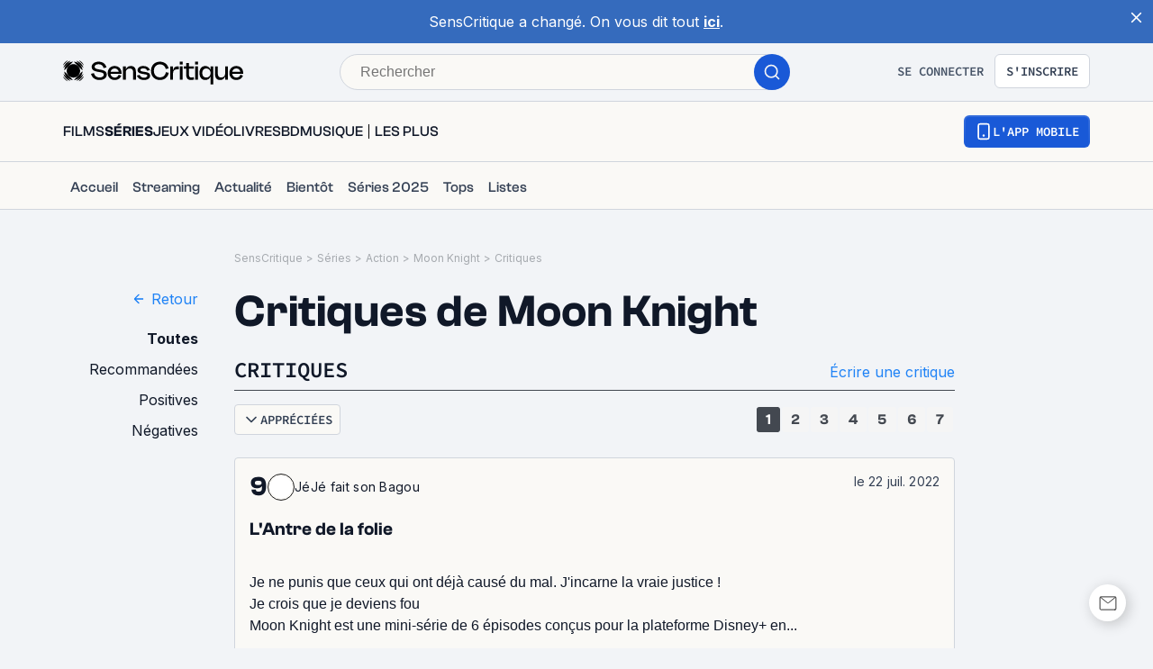

--- FILE ---
content_type: application/javascript; charset=UTF-8
request_url: https://www.senscritique.com/_next/static/chunks/231-45eda3a2ceb76116.js
body_size: 4206
content:
"use strict";(self.webpackChunk_N_E=self.webpackChunk_N_E||[]).push([[231],{26070:function(e,t,r){r.d(t,{M:function(){return S},Z:function(){return I}});var i=r(85893),n=r(67294),o=r(5152),l=r.n(o),s=r(89755),a=r.n(s),d=r(41664),c=r.n(d),u=r(45697),h=r.n(u),g=r(41686),p=r(39669),x=r(33255),f=r(11199),w=Object.freeze({about:"140px",cardSmall:"60px",cardMedium:"70px",cardLarge:"80px",profil:"150px",feed:"55px",profilDesktop:"170px",profilSettings:"128px",xs:"24px",s:"30px",m:"40px",ml:"44px",l:"48px",xl:"60px"}),b=r(58478);let m=l()(()=>r.e(2467).then(r.bind(r,32467)),{loadableGenerated:{webpack:()=>[32467]}}),v=l()(()=>r.e(4943).then(r.bind(r,64943)),{loadableGenerated:{webpack:()=>[64943]}}),C=l()(()=>r.e(5140).then(r.bind(r,75140)),{loadableGenerated:{webpack:()=>[75140]}}),j=l()(()=>r.e(1376).then(r.bind(r,11376)),{loadableGenerated:{webpack:()=>[11376]}}),y="https://media.senscritique.com/missing/3000/0x0/missing.png",k=g.ZP.div.withConfig({componentId:"sc-21f529bd-0"})(["border:",";"," border-radius:",";box-sizing:border-box;height:",";display:block;position:relative;padding:",";width:",";"],e=>{let{isProfile:t,hasBlackBorder:r,hasGreenBorder:i,theme:n}=e;return i?"1.2px solid ".concat(n.colors.greenSpring):r?"".concat(t?10:1,"px solid ").concat(t?n.colors.white:n.colors.greyCodRay):"none"},e=>{let{hasGreenBorder:t,hasBlackBorder:r,isProfile:i,theme:n}=e;return!t&&r&&i?"background-color: ".concat(n.colors.white,";"):""},e=>{let{theme:t}=e;return t.radius.round},e=>{let{size:t}=e;return t},e=>{let{hasBlackBorder:t,hasGreenBorder:r,isProfile:i,padding:n}=e;return(t||r)&&!i&&n?n:"none"},e=>{let{size:t}=e;return t}),z=g.ZP.div.withConfig({componentId:"sc-21f529bd-1"})(["background-color:",";border-radius:",";display:block;height:100%;max-height:100%;max-width:100%;object-fit:cover;opacity:",";position:relative;width:100%;& > span{max-height:100%;height:100% !important;}img{border-radius:",";}"],e=>{let{isProfile:t,theme:r}=e;return t?"transparent":r.colors.white},e=>{let{theme:t}=e;return t.radius.round},e=>{let{scoutCount:t}=e;return t?.2:1},e=>{let{theme:t}=e;return t.radius.round}),P=g.ZP.div.withConfig({componentId:"sc-21f529bd-2"})(["bottom:-",";left:-",";position:absolute;"],e=>{let{theme:t}=e;return t.gap.s},e=>{let{theme:t}=e;return t.gap.s}),S=(0,g.ZP)(p.Bj).withConfig({componentId:"sc-21f529bd-3"})(["align-items:center;color:",";display:flex;height:100%;justify-content:center;position:absolute;top:0;width:100%;font-family:",";"],e=>{let{theme:t}=e;return t.colors.white},e=>{let{theme:t}=e;return t.font.inter}),B=g.ZP.span.withConfig({componentId:"sc-21f529bd-4"})(["display:flex;height:100%;position:relative;"]),R=g.ZP.span.withConfig({componentId:"sc-21f529bd-5"})(["background:",";border-radius:",";height:100%;justify-content:center;"],e=>{let{scoutCount:t}=e;return t?"rgba(0, 0, 0, 0.8)":"none"},e=>{let{theme:t}=e;return t.radius.round}),Z=e=>{let{alt:t,hasBorder:r,href:o,isCurrent:l,isMe:s,isProfile:d,isRecommended:u,isScout:h,isVisible:g,isWished:p,padding:Z,rating:I,scoutCount:W,scoutMaxCustom:L,size:M,src:A}=e,_=parseInt(w[M].match(/(\d+)/)[0],10),[G,H]=(0,n.useState)(A||y),E=L||4;(0,n.useEffect)(()=>{H(A||y)},[A]);let O={alt:t,objectFit:"cover",priority:g,src:_>60&&G&&G.includes("http")?(0,f.B)(G,"170x170"):G,onLoadingComplete:e=>{e.naturalWidth||H(y)},onError:()=>{H(y)}},D=d?_-20:_,V=W&&W>E?(0,i.jsxs)(B,{children:[(0,i.jsx)(R,{height:Math.ceil(_/1.18),scoutCount:W,children:(0,i.jsx)(z,{"data-srcname":O.src,"data-testid":"avatar-img-wrapper",isProfile:d,scoutCount:W,children:(0,i.jsx)(a(),{...O,height:D,width:D,"data-cfstyle":"22222"})})}),(0,i.jsx)(S,{as:"span","data-testid":"scout-count",weight:"bold",children:"+".concat(W-E)})]}):(0,i.jsx)(z,{as:o?"a":"div","data-srcname":G,"data-testid":"avatar-img-wrapper",href:o,isProfile:d,scoutCount:W,children:(0,i.jsx)(a(),{...O,height:D,width:D,"data-cfstyle":"22222"})});return o&&(V=(0,i.jsx)(c(),{href:o,passHref:!0,prefetch:!1,legacyBehavior:!0,children:V})),(0,i.jsxs)(k,{"data-testid":"avatar",hasBlackBorder:r,hasGreenBorder:s||h,padding:b.ZP.gap[Z],isProfile:d,size:w[M],children:[V,l||u||I||p?(0,i.jsxs)(P,{children:[I&&(0,i.jsx)(x.default,{rating:I,size:"xs"}),u&&!I&&!p&&(0,i.jsx)(m,{active:!0,icon:(0,i.jsx)(C,{color:b.ZP.colors.greenSpring,filled:!0,height:12,width:12}),size:"s"}),p&&!I&&!u&&(0,i.jsx)(m,{active:!0,withoutHover:!0,icon:(0,i.jsx)(v,{color:b.ZP.colors.greenSpring,filled:!0,height:10,width:13}),size:"s"}),l&&!I&&!u&&!p&&(0,i.jsx)(m,{active:!0,icon:(0,i.jsx)(j,{color:b.ZP.colors.greenSpring,filled:!0,height:10,width:13}),size:"s"})]}):null]})};Z.propTypes={alt:h().string.isRequired,hasBorder:h().bool,href:h().string,isCurrent:h().bool,isMe:h().bool,isProfile:h().bool,isRecommended:h().bool,isScout:h().bool,isVisible:h().bool,isWished:h().bool,padding:h().oneOf(Object.keys(b.ZP.gap)),rating:h().number,scoutCount:h().number,scoutMaxCustom:h().number,size:h().oneOf(["cardSmall","cardMedium","cardLarge","profilDesktop","profil","about","feed","profilSettings","xl","l","ml","m","s","xs"]),src:h().string},Z.defaultProps={hasBorder:!0,href:null,isCurrent:!1,isMe:!1,isProfile:!1,isRecommended:!1,isScout:!1,isVisible:!1,isWished:!1,padding:"xxs",rating:null,scoutCount:null,scoutMaxCustom:null,size:"xl",src:y};var I=Z},33255:function(e,t,r){r.r(t),r.d(t,{default:function(){return y}});var i=r(85893),n=r(67294),o=r(41686),l=Object.freeze({global:"global",myRating:"myRating",myRatingWithAvatar:"myRatingWithAvatar",scouts:"scouts",userRating:"userRating",reviewRating:"reviewRating",activity:"activity"}),s=r(62935),a=r(39669);let d=(0,n.memo)(e=>{let{color:t="white",width:r=18,height:n=18}=e;return(0,i.jsxs)("svg",{width:r,height:n,viewBox:"0 0 18 18",fill:"none",xmlns:"http://www.w3.org/2000/svg",children:[(0,i.jsx)("g",{clipPath:"url(#clip0_372_14436)",children:(0,i.jsx)("path",{d:"M6.21033 0.403875C6.24461 0.287245 6.31575 0.184859 6.4131 0.11205C6.51045 0.0392414 6.62876 -7.10847e-05 6.75033 9.64931e-08H11.2503C11.3394 6.77179e-05 11.4272 0.0212917 11.5065 0.0619249C11.5858 0.102558 11.6542 0.161439 11.7063 0.233719C11.7584 0.305999 11.7925 0.389613 11.806 0.477676C11.8194 0.565739 11.8117 0.655733 11.7836 0.74025L9.78108 6.75H14.0628C14.1682 6.74993 14.2714 6.77943 14.3608 6.83516C14.4502 6.89089 14.5221 6.9706 14.5684 7.06521C14.6148 7.15982 14.6336 7.26554 14.6227 7.37032C14.6119 7.4751 14.5719 7.57473 14.5072 7.65788L6.6322 17.7829C6.55153 17.8871 6.43682 17.9597 6.30809 17.988C6.17936 18.0162 6.04479 17.9984 5.92786 17.9376C5.81093 17.8768 5.71906 17.7769 5.66829 17.6552C5.61753 17.5336 5.61108 17.398 5.65008 17.2721L7.6762 10.6875H3.93783C3.85038 10.6876 3.76412 10.6672 3.6859 10.6281C3.60768 10.589 3.53967 10.5322 3.48725 10.4622C3.43483 10.3922 3.39945 10.3109 3.38393 10.2248C3.36841 10.1388 3.37317 10.0503 3.39783 9.96638L6.21033 0.403875Z",fill:t})}),(0,i.jsx)("defs",{children:(0,i.jsx)("clipPath",{id:"clip0_372_14436",children:(0,i.jsx)("rect",{width:r,height:n,fill:t})})})]})});var c=r(26070),u=r(68464),h=r(39919);let g=(0,o.iv)(["align-items:center;background:",";border-radius:",";color:",";display:flex;flex-direction:row;font-family:",";font-size:",";font-weight:",";height:",";justify-content:center;line-height:",";width:",";"],e=>{let{theme:t}=e;return t.colors.white},e=>{let{theme:t}=e;return t.radius.round},e=>{let{theme:t}=e;return t.colors.greenSpring},e=>{let{theme:t}=e;return t.font.sora},e=>{var t;let{size:r,theme:i}=e;return null===(t=i.ratingSize[r])||void 0===t?void 0:t.fontSize},e=>{let{theme:t}=e;return t.fontWeight.semiBold},e=>{var t;let{size:r,theme:i}=e;return null===(t=i.ratingSize[r])||void 0===t?void 0:t.height},e=>{let{theme:t}=e;return t.lineHeight.m},e=>{var t;let{size:r,theme:i}=e;return null===(t=i.ratingSize[r])||void 0===t?void 0:t.width}),p=o.ZP.div.withConfig({componentId:"sc-1e26025a-0"})(["",""],g),x=o.ZP.div.withConfig({componentId:"sc-1e26025a-1"})([""," background:",";"],g,e=>{let{theme:t}=e;return t.colors.greyCodRay}),f=o.ZP.div.withConfig({componentId:"sc-1e26025a-2"})([""," background:",";color:",";"],g,e=>{let{theme:t}=e;return t.colors.greyCodRay},e=>{let{theme:t}=e;return t.colors.white}),w=o.ZP.div.withConfig({componentId:"sc-1e26025a-3"})([""," background:",";color:",";width:40px;height:40px;font-size:20px;font-weight:",";font-family:",";"],g,e=>{let{theme:t}=e;return t.new.colors.background.secondary},e=>{let{theme:t}=e;return t.new.colors.text.textPrimary},e=>{let{theme:t}=e;return t.fontWeight.semiBold},e=>{let{theme:t}=e;return t.font.clashGrotesk}),b=o.ZP.div.withConfig({componentId:"sc-1e26025a-4"})([""," background:",";color:",";"],g,e=>{let{theme:t}=e;return t.colors.black},e=>{let{theme:t}=e;return t.colors.white}),m=(0,o.iv)([""," background:",";border-radius:",";color:",";font-size:",";font-weight:",";height:",";width:",";padding:",";border:",";","{font-size:",";line-height:",";}@media ","{padding:",";","{font-size:",";line-height:",";}}"],g,e=>{let{light:t,size:r,theme:i}=e;return t?i.colors.white:i.globalAndScoutsRatingSize[r].background},e=>{let{light:t,theme:r}=e;return t?0:r.radius.xs},e=>{let{light:t,size:r,theme:i}=e;return t?i.colors.greyCodRay:i.globalAndScoutsRatingSize[r].color},e=>{let{size:t,theme:r}=e;return r.globalAndScoutsRatingSize[t].fontSize},e=>{let{theme:t}=e;return t.fontWeight.semiBold},e=>{let{size:t,theme:r}=e;return r.globalAndScoutsRatingSize[t].height},e=>{let{size:t,theme:r}=e;return r.globalAndScoutsRatingSize[t].width},e=>{let{hierarchy:t,theme:r}=e;return"product"===t?r.new.spacing.lg:"0"},e=>{let{hierarchy:t,theme:r}=e;return"product"===t?"1px solid ".concat(r.new.colors.brandPrimary.white):"none"},a.Bj,e=>{let{theme:t,hierarchy:r}=e;return"product"===r?t.new.fontSize.displayXs:t.new.fontSize.display2xs},e=>{let{theme:t,hierarchy:r}=e;return"product"===r?t.new.fontSize.displayXs:t.new.fontSize.display2xs},e=>{let{theme:t}=e;return t.device.mobile},e=>{let{hierarchy:t,theme:r}=e;return"product"===t?r.new.spacing.xl:"0"},a.Bj,e=>{let{theme:t,hierarchy:r}=e;return"product"===r?t.new.fontSize.displaySm:t.new.fontSize.display2xs},e=>{let{theme:t,hierarchy:r}=e;return"product"===r?t.new.fontSize.displaySm:t.new.fontSize.display2xs}),v=o.ZP.div.withConfig({componentId:"sc-1e26025a-5"})([""," color:",";border-color:",";background:",";backdrop-filter:",";-webkit-backdrop-filter:",";height:auto;width:auto;gap:",";","{color:",";}",""],m,e=>{let{color:t}=e;return t},e=>{let{color:t}=e;return t},e=>{let{hierarchy:t}=e;return"product"===t?"rgba(12, 17, 29, 0.3)":"transparent"},e=>{let{hierarchy:t}=e;return"product"===t?"blur(12px)":"none"},e=>{let{hierarchy:t}=e;return"product"===t?"blur(12px)":"none"},e=>{let{theme:t}=e;return t.new.spacing.sm},a.Bj,e=>{let{color:t}=e;return t},e=>{let{hierarchy:t}=e;return"product"===t&&(0,o.iv)(["height:52px;@media ","{width:109px;height:64px;svg{width:26px;height:26px;}}"],e=>{let{theme:t}=e;return t.device.mobile})}),C=o.ZP.div.withConfig({componentId:"sc-1e26025a-6"})([""," background:",";backdrop-filter:",";-webkit-backdrop-filter:",";height:auto;width:auto;gap:",";color:",";","{color:",";}",""],m,e=>{let{hierarchy:t}=e;return"product"===t?"rgba(12, 17, 29, 0.3)":"transparent"},e=>{let{hierarchy:t}=e;return"product"===t?"blur(12px)":"none"},e=>{let{hierarchy:t}=e;return"product"===t?"blur(12px)":"none"},e=>{let{theme:t}=e;return t.new.spacing.xs},e=>{let{theme:t}=e;return t.new.colors.text.textPrimary},a.Bj,e=>{let{theme:t}=e;return t.new.colors.text.textPrimary},e=>{let{hierarchy:t}=e;return"product"===t&&(0,o.iv)(["height:52px;@media ","{width:109px;height:64px;svg{width:20px;height:20px;}}"],e=>{let{theme:t}=e;return t.device.mobile})}),j=o.ZP.div.withConfig({componentId:"sc-1e26025a-7"})([""," background:",";backdrop-filter:",";-webkit-backdrop-filter:",";height:auto;width:auto;gap:",";color:",";","{color:",";}",""],m,e=>{let{hierarchy:t}=e;return"product"===t?"rgba(12, 17, 29, 0.3)":"transparent"},e=>{let{hierarchy:t}=e;return"product"===t?"blur(12px)":"none"},e=>{let{hierarchy:t}=e;return"product"===t?"blur(12px)":"none"},e=>{let{theme:t,hierarchy:r}=e;return"product"===r?t.new.spacing.md:t.new.spacing.xs},e=>{let{theme:t}=e;return t.new.colors.text.textPrimary},a.Bj,e=>{let{theme:t}=e;return t.new.colors.text.textPrimary},e=>{let{hierarchy:t}=e;return"product"===t&&(0,o.iv)(["height:52px;@media ","{width:109px;height:64px;}"],e=>{let{theme:t}=e;return t.device.mobile})});var y=e=>{let{className:t="",light:r=!1,onClick:n=()=>{},rating:g=null,size:m="s",hierarchy:y="default",type:k="myRating",user:z=null,currentUserInfos:P=null}=e,S=(0,o.Fg)(),B={className:t,"data-testid":"Rating",onClick:n,size:m,hierarchy:y},R=r?h.W.colors.text.textPrimary:h.$.colors.text.textPrimary;switch(g&&g>=6.5&&(R=S.new.colors.rating.borealGreen),k){case l.myRating:return(0,i.jsx)(x,{...B,children:g});case l.myRatingWithAvatar:var Z;return(0,i.jsxs)(j,{...B,light:!1,children:[(null==z?void 0:null===(Z=z.medias)||void 0===Z?void 0:Z.avatar)?(0,i.jsx)(c.Z,{alt:z.name,src:z.medias.avatar,size:"xs",hasBorder:!1}):null,(null==P?void 0:P.rating)||(null==P?void 0:P.isWished)?null:(0,i.jsx)(a.Bj,{size:"l",weight:"semiBold",as:"span",children:"-"}),(null==P?void 0:P.rating)?(0,i.jsx)(a.Bj,{size:"l",weight:"semiBold",as:"span",children:P.rating}):null,(null==P?void 0:P.isWished)?(0,i.jsx)(u.Z,{color:S.new.colors.brandPrimary.white,width:24,height:24}):null]});case l.userRating:return(0,i.jsx)(f,{...B,children:g});case l.reviewRating:return(0,i.jsx)(w,{...B,children:g});case l.global:return(0,i.jsxs)(v,{...B,light:r,color:R,children:[(0,i.jsx)(s.Z,{width:22,height:22,color:R}),(0,i.jsx)(a.Bj,{size:"l",weight:"semiBold",as:"span",children:null!=g?g:"-"})]});case l.scouts:return(0,i.jsxs)(C,{...B,color:S.new.colors.brandPrimary.white,light:!1,size:m,children:[(0,i.jsx)(d,{width:18,height:18,color:S.new.isDark?S.new.colors.brandPrimary.white:S.new.colors.brandPrimary.black}),(0,i.jsx)(a.Bj,{size:"l",weight:"semiBold",as:"span",children:null!=g?g:"-"})]});case l.activity:return(0,i.jsx)(b,{...B,children:g});default:return(0,i.jsx)(p,{...B,children:g})}}},68464:function(e,t,r){var i=r(85893);t.Z=e=>{let{color:t="white",height:r=24,width:n=24}=e;return(0,i.jsx)("svg",{width:n,height:r,viewBox:"0 0 24 24",fill:"none",xmlns:"http://www.w3.org/2000/svg",children:(0,i.jsx)("path",{fillRule:"evenodd",clipRule:"evenodd",d:"M9.7587 2H14.2413C15.0463 1.99999 15.7106 1.99998 16.2518 2.04419C16.8139 2.09012 17.3306 2.18868 17.816 2.43597C18.5686 2.81947 19.1805 3.43139 19.564 4.18404C19.8113 4.66937 19.9099 5.18608 19.9558 5.74817C20 6.28938 20 6.95374 20 7.75873V21C20 21.3565 19.8102 21.686 19.5019 21.8649C19.1936 22.0438 18.8134 22.0451 18.5039 21.8682L12 18.1518L5.49614 21.8682C5.18664 22.0451 4.80639 22.0438 4.49807 21.8649C4.18976 21.686 4 21.3565 4 21L4 7.7587C3.99999 6.95373 3.99998 6.28937 4.04419 5.74817C4.09012 5.18608 4.18868 4.66937 4.43597 4.18404C4.81947 3.43139 5.43139 2.81947 6.18404 2.43597C6.66937 2.18868 7.18608 2.09012 7.74817 2.04419C8.28937 1.99998 8.95373 1.99999 9.7587 2Z",fill:t})})}},11199:function(e,t,r){r.d(t,{B:function(){return i},E:function(){return n}});let i=(e,t)=>t&&e?e.replace(/\/+[^/]*\/*(?!.*\/)/,"/".concat(t,"/")):e,n=e=>(null==e?void 0:e.size)<3145728}}]);

--- FILE ---
content_type: application/javascript; charset=UTF-8
request_url: https://www.senscritique.com/_next/static/chunks/2429.75f6a4a11a6d4877.js
body_size: 9217
content:
"use strict";(self.webpackChunk_N_E=self.webpackChunk_N_E||[]).push([[2429,5486],{9766:function(e,t,r){r.r(t),r.d(t,{default:function(){return el}});var n=r(85893),i=r(41686),o=r(46437),a=r(67294),l=r(41664),s=r.n(l),c=r(74151),d=r(5152),h=r.n(d),p=r(63347),u=r(79167),f=r(46710),x=r(14516),C=r(2407),g=r(55279);let m=h()(()=>Promise.all([r.e(231),r.e(6810)]).then(r.bind(r,26810)),{loadableGenerated:{webpack:()=>[26810]},loading:p.R}),b=h()(()=>r.e(4666).then(r.bind(r,94666)),{loadableGenerated:{webpack:()=>[94666]},loading:p.R}),w=i.ZP.div.withConfig({componentId:"sc-8362f9ba-0"})(["display:flex;align-items:center;"]);var v=e=>{var t;let{dark:r=!1,hasStickyDark:o=!1}=e,{t:l}=(0,f.$G)("common"),s=(0,i.Fg)(),{me:c}=(0,a.useContext)(x.i),d=c?"/".concat(c.username):"",{setModalType:h,signOut:p,setAuthModalTriggerAction:v}=(0,a.useContext)(C.V);return(0,n.jsx)(w,{children:c?(0,n.jsxs)(n.Fragment,{children:[(0,n.jsx)(b,{dark:r||o}),(0,n.jsx)(m,{alt:c.username,href:d,isClickable:!0,isMe:!0,me:c,signOut:p,size:"m",src:null===(t=c.medias)||void 0===t?void 0:t.avatar})]}):(0,n.jsxs)(n.Fragment,{children:[(0,n.jsx)(g.Z,{hierarchy:"tertiary","data-testid":"text-header",backgroundColor:r?s.colors.greyCodRay:s.colors.greyWildSand,size:"sm",white:!!r,onClick:()=>{h(u.r.SIGN_IN),v("header")},children:l("header.signIn")}),(0,n.jsx)(g.Z,{hierarchy:"secondary",size:"sm","data-testid":"text-header",onClick:()=>{h(u.r.SIGN_UP),v("header")},children:l("header.signUp")})]})})},y=r(96095),j=r(85486),Z=r(62935);let k=i.ZP.div.withConfig({componentId:"sc-ba8b8d37-0"})(["display:flex;justify-content:space-between;align-items:center;gap:",";width:100%;padding:0 ",";max-width:1140px;"],e=>{let{theme:t}=e;return t.gapLayout.s},e=>{let{theme:t}=e;return t.new.spacing["2xl"]}),L=i.ZP.div.withConfig({componentId:"sc-ba8b8d37-1"})(["border:",";padding:",";border-radius:",";width:36px;height:36px;display:flex;justify-content:center;align-items:center;cursor:pointer;background:",";&:hover{box-shadow:3px 3px 20px 0px rgba(26,26,26,0.1);}"],e=>{let{theme:t,hasStickyDark:r}=e;return"".concat(t.border.s," solid ").concat(r?t.new.colors.brandPrimary.electricBlue:t.new.colors.button.secondaryBorder)},e=>{let{theme:t}=e;return t.gap.ms},e=>{let{theme:t}=e;return t.radius.round},e=>{let{theme:t,hasStickyDark:r}=e;return r?t.new.colors.brandPrimary.electricBlue:"transparent"}),M=i.ZP.div.withConfig({componentId:"sc-ba8b8d37-2"})(["display:flex;align-items:center;flex-direction:row;gap:",";*{gap:",";}"],e=>{let{theme:t}=e;return t.new.spacing["3xl"]},e=>{let{theme:t}=e;return t.new.spacing["3xl"]}),I=i.ZP.a.withConfig({componentId:"sc-ba8b8d37-3"})(["display:flex;justify-content:center;align-items:center;"]),P=i.ZP.div.withConfig({componentId:"sc-ba8b8d37-4"})(["max-width:811px;width:100%;"]);var H=e=>{let{currentUniverse:t,dark:r,hasStickyDark:i}=e,[l,d]=(0,a.useState)(!1);return l?(0,n.jsx)(P,{children:(0,n.jsx)(j.default,{onClose:()=>d(!1),isSticky:!0,hasStickyDark:i})}):(0,n.jsxs)(k,{children:[(0,n.jsx)(s(),{href:"/",passHref:!0,prefetch:!1,legacyBehavior:!0,children:(0,n.jsx)(I,{href:"/",children:(0,n.jsx)(Z.Z,{color:r?"white":"black"})})}),(0,n.jsx)(c.default,{currentUniverse:t,dark:r,sections:o.NS,universes:o.L3,isSticky:!0,hasStickyDark:i}),(0,n.jsxs)(M,{children:[(0,n.jsx)(L,{onClick:()=>d(!0),hasStickyDark:i,children:(0,n.jsx)(y.Z,{color:r?"white":"black",height:20,width:20})}),(0,n.jsx)(v,{hasStickyDark:i,dark:r})]})]})},V=r(33800),F=r(39669),S=r(32721),B=r(11163),R=r(98737),Y=r(16664);let D=i.ZP.div.withConfig({componentId:"sc-67ec12a4-0"})(["display:flex;gap:",";align-items:center;max-width:",";align-self:flex-start;position:relative;"],e=>{let{theme:t}=e;return t.new.spacing["3xl"]},e=>{let{theme:t}=e;return t.layout.header}),z=(0,i.ZP)(V.Z).withConfig({componentId:"sc-67ec12a4-1"})(["padding:",";position:relative;&:after{content:'';display:'block';position:absolute;bottom:0;left:50%;width:100%;height:2px;transform:translateX(-50%) scale(",",1);background:",";transform-origin:50% 50%;transition:transform 0.3s ease;}&:hover:after,&:focus:after{transform:translateX(-50%) scale(1,1);}"],e=>{let{theme:t}=e;return"".concat(t.new.spacing.xl," ").concat(t.new.spacing.md," ").concat(t.new.spacing.lg)},e=>{let{isActive:t}=e;return t?1:0},e=>{let{theme:t,universe:r}=e;return t.colors.universes[r]||t.new.colors.brandPrimary.electricBlue}),G=(0,i.ZP)(F.Bj).withConfig({componentId:"sc-67ec12a4-2"})(["color:",";"],e=>{let{theme:t,dark:r}=e;return r?t.colors.greyWildSand:t.new.colors.text.textSecondary});var E=e=>{let t,{universeHeader:r,dark:i=!1}=e,{t:o}=(0,f.$G)(),{me:l}=(0,a.useContext)(x.i),s=(0,B.useRouter)();if(!(null==r?void 0:r.subItems))return null;r&&(t=(0,Y.D)(r.subtypeId));let c=e=>{e&&(0,S.bq)({event:e,universe:(0,Y.D)(r.subtypeId)||"more"})};return(0,n.jsxs)(D,{dark:i,connected:!!(null==l?void 0:l.id),children:[r&&t?(0,n.jsx)(z,{href:r.url,universe:t,isActive:r.url===s.asPath,children:(0,n.jsx)(G,{weight:r.url===s.asPath?"semiBold":"medium",dark:i,children:o("header.home",{universe:""}).trim()})}):null,(null==r?void 0:r.subItems)&&r.subItems.map(e=>{let r=s.asPath.includes("sorties-cinema")?e.url.includes("sorties-cinema"):(0,R.Hu)(s.asPath)===e.url;return(0,n.jsx)(z,{href:e.url,universe:t,isActive:r,children:(0,n.jsx)(G,{weight:r?"bold":"normal",dark:i,onClick:()=>c(e.gtmLabel),children:e.label})},e.label)})]})},N=r(37913),U=r(25961),X=r(18905),T=r(24923);let _=i.ZP.div.withConfig({componentId:"sc-f4c9c5a5-0"})(["display:flex;flex-direction:row;justify-content:space-between;width:100%;margin:0 auto;max-width:1180px;padding:0 20px;"]),W=(0,i.ZP)(_).withConfig({componentId:"sc-f4c9c5a5-1"})(["padding:15px 20px;"]),$=i.ZP.div.withConfig({componentId:"sc-f4c9c5a5-2"})(["background:",";border-bottom:1px solid ",";"],e=>{let{theme:t}=e;return t.new.colors.background.secondary},e=>{let{theme:t}=e;return t.new.colors.border.primary}),A=i.ZP.div.withConfig({componentId:"sc-f4c9c5a5-3"})(["background:",";border-bottom:1px solid ",";"],e=>{let{theme:t}=e;return t.new.colors.background.secondary},e=>{let{theme:t}=e;return t.new.colors.border.primary}),O=i.ZP.div.withConfig({componentId:"sc-f4c9c5a5-4"})(["max-width:200px;width:100%;display:flex;justify-content:center;align-items:center;a{display:flex;}"]),q=i.ZP.div.withConfig({componentId:"sc-f4c9c5a5-5"})(["max-width:500px;width:100%;"]),K=i.ZP.div.withConfig({componentId:"sc-f4c9c5a5-6"})(["display:flex;align-items:center;"]),J=i.ZP.div.withConfig({componentId:"sc-f4c9c5a5-7"})(["grid-column:3;*{gap:",";}"],e=>{let{theme:t}=e;return t.gap.xxl}),Q=i.ZP.div.withConfig({componentId:"sc-f4c9c5a5-8"})(["display:flex;flex-direction:column;width:100%;"]),ee=i.ZP.div.withConfig({componentId:"sc-f4c9c5a5-9"})(["background-color:",";padding:12px 0;border-bottom:1px solid ",";"],e=>{let{theme:t}=e;return t.new.colors.background.primary},e=>{let{theme:t}=e;return t.new.colors.border.primary});var et=e=>{let{currentUniverse:t,dark:r,isSearch:i,isConnected:a=!1}=e,{t:l}=(0,f.$G)("common"),d=(0,B.useRouter)(),h=(0,R.l0)(t),p=(0,N.T)(o.L3,d.asPath),u=o.L3.find(e=>p?e.key===o.cz.MORE:e.subtypeId===(0,Y.V)(h));return(0,n.jsxs)(Q,{children:[(0,n.jsx)(ee,{children:(0,n.jsxs)(_,{isConnected:a,children:[(0,n.jsx)(s(),{href:"/",passHref:!0,prefetch:!1,legacyBehavior:!0,children:(0,n.jsx)(O,{children:(0,n.jsx)("a",{href:"/",children:(0,n.jsx)(X.Z,{color:r?"white":"black",width:200,height:27})})})}),(0,n.jsx)(q,{children:(0,n.jsx)(j.default,{isSearch:i})}),(0,n.jsx)(J,{children:(0,n.jsx)(v,{dark:r})})]})}),(0,n.jsx)($,{children:(0,n.jsxs)(W,{isConnected:a,children:[(0,n.jsx)(K,{children:(0,n.jsx)(c.default,{currentUniverse:t,dark:r,sections:o.NS,universes:o.L3})}),(0,n.jsx)(g.Z,{hierarchy:"primary",iconLeft:(0,n.jsx)(T.Z,{}),size:"sm",href:"/application",children:l("header.application")})]})}),(0,n.jsx)(U.p,{greaterThanOrEqual:"mobile",children:u?(0,n.jsx)(A,{children:(0,n.jsx)(_,{isConnected:a,children:(0,n.jsx)(E,{universeHeader:u,dark:r})})}):null})]})},er=r(78136),en=r(99060),ei=r(25251);let eo=i.ZP.div.withConfig({componentId:"sc-fcc53864-0"})(["background-color:",";display:flex;align-items:center;justify-content:center;flex-direction:column;width:100%;position:",";height:",";",";"],e=>{let{theme:t,withBackground:r}=e;return r?t.new.colors.background.primary:"transparent"},e=>{let{isSticky:t}=e;return t?"fixed":"relative"},e=>{let{isSticky:t}=e;return t?"64px":"auto"},e=>{let{isSticky:t,theme:r,hasHabillage:n}=e;return t?(0,i.iv)(["left:",";top:0;z-index:",";background:",";box-shadow:3px 3px 20px rgba(26,26,26,0.1);max-width:",";animation:"," 0.3s ease-in-out;border-bottom:1px solid ",";"],n?"auto":"0",r.elevation.menu,r.new.colors.background.secondary,n?"1180px":"none",en.yY,r.new.colors.border.primary):""}),ea=i.ZP.div.withConfig({componentId:"sc-fcc53864-1"})(["width:auto;@media ","{background:",";max-width:160px;position:absolute;width:100%;}"],e=>{let{theme:t}=e;return t.device.desktop},e=>{let{reverse:t}=e;return"linear-gradient(to ".concat(t?"left":"right",",#ffffff 1.61%,rgba(255, 255, 255, 0) 99.01%)")});var el=e=>{let{bannerRef:t,bannerValidEmailRef:r,currentUniverse:l,isSearch:s=!1,me:c=null,withBackground:d=!1,hasStickyDark:h=!1}=e,p=(0,B.useRouter)(),u=(0,i.Fg)(),f=(0,N.T)(o.L3,p.asPath),x=l||f?182:133,{searchText:C}=(0,a.useContext)(ei.n),{habillage:g}=(0,a.useContext)(er.I),[m,b]=(0,a.useState)(!1),w=(0,a.useCallback)(()=>{var e,n;if(C)return;let i=(null==t?void 0:null===(e=t.current)||void 0===e?void 0:e.offsetHeight)||0,o=(null==r?void 0:null===(n=r.current)||void 0===n?void 0:n.offsetHeight)||0,a=g?250+x+i+o:x+i+o;b(window.scrollY>a)},[g,C,x]);return(0,a.useEffect)(()=>(window.addEventListener("scroll",w),()=>{window.removeEventListener("scroll",w)}),[w]),(0,n.jsxs)(n.Fragment,{children:[m?(0,n.jsx)("div",{style:{height:"".concat(x,"px")}}):null,(0,n.jsxs)(eo,{"data-testid":"header-desktop",withBackground:d,isSticky:m,hasHabillage:!!g,hasStickyDark:h,children:[d&&(0,n.jsx)(ea,{}),m?(0,n.jsx)(H,{currentUniverse:l,dark:u.new.isDark,hasStickyDark:h}):(0,n.jsx)(et,{currentUniverse:l,dark:u.new.isDark,isConnected:!!(null==c?void 0:c.id),isSearch:s})]})]})}},85486:function(e,t,r){r.r(t);var n=r(85893),i=r(46710),o=r(5152),a=r.n(o),l=r(67294),s=r(41686),c=r(148),d=r(25251);let h=a()(()=>Promise.all([r.e(9755),r.e(231),r.e(9408),r.e(1991),r.e(313)]).then(r.bind(r,33048)),{loadableGenerated:{webpack:()=>[33048]}}),p=s.ZP.div.withConfig({componentId:"sc-53cb0c24-0"})(["position:relative;width:100%;"]),u=s.ZP.form.withConfig({componentId:"sc-53cb0c24-1"})(["align-items:center;display:flex;gap:",";position:relative;z-index:",";"],e=>{let{theme:t}=e;return t.gap.large},e=>{let{isOpenSearchBarResults:t,theme:r}=e;return t?r.elevation.modal:r.elevation.internal}),f=s.ZP.div.withConfig({componentId:"sc-53cb0c24-2"})(["background:",";height:100%;left:0;opacity:0.5;position:fixed;top:0;width:100%;z-index:",";"],e=>{let{theme:t}=e;return t.colors.black},e=>{let{theme:t}=e;return t.elevation.menu}),x=s.ZP.div.withConfig({componentId:"sc-53cb0c24-3"})(["width:100%;"]),C=s.ZP.div.withConfig({componentId:"sc-53cb0c24-4"})(["width:","px;"],e=>{let{width:t}=e;return t});t.default=e=>{let{isSearch:t=!1,isSticky:r=!1,onClose:o,hasStickyDark:a=!1}=e,{t:s}=(0,i.$G)("common"),g=(0,l.useRef)(null),[m,b]=(0,l.useState)(0),{autocompleteItems:w,loading:v,handleSubmit:y,isOpenSearchBarResults:j,register:Z,onSubmitInput:k,resetSearch:L,searchText:M,handleKeyDown:I}=(0,l.useContext)(d.n);return(0,l.useEffect)(()=>{g.current&&b(g.current.offsetWidth)},[]),(0,n.jsx)(p,{"data-testid":"header-search-bar",tabIndex:0,children:(0,n.jsxs)(n.Fragment,{children:[M&&!t&&(v||(null==w?void 0:w.length))?(0,n.jsx)(f,{onClick:L}):null,(0,n.jsx)(u,{isOpenSearchBarResults:j,onSubmit:y(k),children:(0,n.jsx)(x,{ref:g,children:(0,n.jsx)(c.Z,{name:"search",onKeyDown:I,placeholder:s("explorer.placeholder"),register:Z("search"),removeFunction:L,content:M,onClose:o,isSticky:r,hasStickyDark:a})})}),j?(0,n.jsx)(C,{width:m,children:(0,n.jsx)(h,{})}):null]})})}},148:function(e,t,r){var n=r(85893),i=r(67294),o=r(41686),a=r(96095),l=r(33800),s=r(39669),c=r(32721),d=r(46710),h=r(99060),p=r(25251),u=r(33290);let f=o.ZP.div.withConfig({componentId:"sc-5305bacd-0"})(["align-items:center;display:flex;height:40px;position:relative;max-width:811px;width:100%;svg{display:block;}",";"],e=>{let{animate:t}=e;return t?(0,o.iv)(["animation:"," 0.3s ease-out;"],h.Ji):""}),x=o.ZP.div.withConfig({componentId:"sc-5305bacd-1"})(["align-items:center;background-color:",";border-radius:",";border:",";display:flex;flex-direction:row;height:40px;width:100%;&:hover{box-shadow:3px 3px 20px 0px rgba(26,26,26,0.1);}"],e=>{let{theme:t}=e;return t.new.colors.background.secondary},e=>{let{radiusSize:t,theme:r}=e;return r.radius[t]},e=>{let{isAutocomplete:t,theme:r}=e;return t?"":"1px solid ".concat(r.new.colors.border.primary)}),C=o.ZP.input.withConfig({componentId:"sc-5305bacd-2"})(["background-color:",";border:none;color:",";font-family:",";height:100%;margin-left:",";outline:none;width:100%;::placeholder{color:",";}:focus::placeholder{color:transparent;}"],e=>{let{theme:t}=e;return t.new.colors.background.secondary},e=>{let{theme:t}=e;return t.new.colors.text.textPrimary},e=>{let{theme:t}=e;return t.font.system},e=>{let{theme:t}=e;return t.gap.large},e=>{let{theme:t}=e;return t.new.colors.text.textSecondary}),g=o.ZP.div.withConfig({componentId:"sc-5305bacd-3"})(["padding:10px;border-radius:",";background-color:",";cursor:pointer;position:relative;right:-1px;"],e=>{let{theme:t}=e;return t.radius.round},e=>{let{theme:t}=e;return t.new.colors.brandPrimary.electricBlue}),m=(0,o.ZP)(s.bZ).withConfig({componentId:"sc-5305bacd-4"})(["cursor:pointer;padding-right:",";"],e=>{let{theme:t}=e;return t.gap.l}),b=o.ZP.div.withConfig({componentId:"sc-5305bacd-5"})(["margin-left:",";padding:",";border-radius:",";border:",";cursor:pointer;background:",";&:hover{box-shadow:3px 3px 20px 0px rgba(26,26,26,0.1);}"],e=>{let{theme:t}=e;return t.gap.l},e=>{let{theme:t}=e;return t.gap.m},e=>{let{theme:t}=e;return t.radius.round},e=>{let{theme:t}=e;return"".concat(t.border.s," solid ").concat(t.new.colors.button.secondaryBorder)},e=>{let{theme:t,hasStickyDark:r}=e;return r?t.colors.white:"transparent"});t.Z=e=>{let{name:t,content:r,onChange:s,onKeyDown:h,placeholder:w,radiusSize:v="mxxl",register:y,removeFunction:j,onClose:Z,isSticky:k=!1,hasStickyDark:L=!1}=e,{t:M}=(0,d.$G)(),I=(0,o.Fg)(),{isOpenSearchBarResults:P}=(0,i.useContext)(p.n);return(0,n.jsxs)(f,{"data-testid":"search-bar",animate:!!Z,children:[(0,n.jsxs)(x,{radiusSize:v,isAutocomplete:P,children:[(0,n.jsx)(C,{...y||{},autoComplete:"off","data-testid":t,id:t,name:t,type:"text",onChange:e=>{(null==y?void 0:y.onChange)&&y.onChange(e),s&&s(e.target.value)},onKeyDown:h,placeholder:w,autoFocus:k}),(null==r?void 0:r.length)?(0,n.jsx)(m,{type:"greyChateau",size:"s",onClick:j,children:M("explorer.delete")}):null,(0,n.jsx)(g,{onClick:()=>{(0,c.bq)({event:"explorer-click",label:"explorer-link-click"})},children:(0,n.jsx)(l.Z,{href:(null==r?void 0:r.length)?"/search?page=1&query=".concat(r):"/search",children:(0,n.jsx)(a.Z,{color:I.colors.greyWildSand,width:20,height:20})})})]}),Z?(0,n.jsx)(b,{onClick:Z,hasStickyDark:L,children:(0,n.jsx)(u.Z,{color:I.new.colors.button.secondaryText,height:20,width:20})}):null]})}},18905:function(e,t,r){var n=r(85893);let i=(0,r(67294).memo)(e=>{let{color:t="black",height:r=20,width:i=150}=e;return(0,n.jsxs)("svg",{width:i,height:r,viewBox:"0 0 150 20",fill:t,children:[(0,n.jsx)("path",{d:"M16.0233 8.13169C16.0954 8.20409 16.217 8.14999 16.2091 8.04792C16.0728 6.295 15.3368 4.58024 14.001 3.23951C12.6652 1.89877 10.9568 1.16002 9.21041 1.02325C9.10871 1.01528 9.05481 1.13734 9.12694 1.20974L16.0233 8.13169Z",fill:t}),(0,n.jsx)("path",{d:"M16.2091 9.24467C16.217 9.14259 16.0954 9.0885 16.0233 9.16089L9.12694 16.0828C9.05481 16.1552 9.10871 16.2773 9.21041 16.2693C10.9568 16.1326 12.6652 15.3938 14.001 14.0531C15.3368 12.7123 16.0728 10.9976 16.2091 9.24467Z",fill:t}),(0,n.jsx)("path",{d:"M8.10156 16.0829C8.17369 16.1552 8.11979 16.2773 8.01809 16.2693C6.27167 16.1326 4.56326 15.3938 3.22749 14.0531C1.89172 12.7123 1.15571 10.9976 1.01944 9.24467C1.01151 9.14259 1.13311 9.0885 1.20524 9.16089L8.10156 16.0829Z",fill:t}),(0,n.jsx)("path",{d:"M1.01944 8.04792C1.01151 8.14999 1.13311 8.20409 1.20524 8.13169L8.10155 1.20973C8.17369 1.13734 8.11979 1.01528 8.01809 1.02325C6.27167 1.16002 4.56326 1.89877 3.22749 3.23951C1.89172 4.58024 1.15571 6.295 1.01944 8.04792Z",fill:t}),(0,n.jsx)("path",{d:"M16.7282 5.97683C16.8097 6.05862 16.9417 5.97982 16.9053 5.87007C16.4902 4.6179 15.7861 3.44105 14.7932 2.44439C13.8002 1.44773 12.6277 0.741072 11.3802 0.324423C11.2708 0.287905 11.1923 0.420393 11.2738 0.502182L16.7282 5.97683Z",fill:t}),(0,n.jsx)("path",{d:"M16.9053 11.4225C16.9417 11.3128 16.8097 11.234 16.7282 11.3158L11.2738 16.7904C11.1923 16.8722 11.2708 17.0047 11.3802 16.9682C12.6277 16.5515 13.8002 15.8449 14.7932 14.8482C15.7861 13.8515 16.4902 12.6747 16.9053 11.4225Z",fill:t}),(0,n.jsx)("path",{d:"M5.95468 16.7904C6.03616 16.8722 5.95766 17.0047 5.84832 16.9682C4.60078 16.5515 3.42829 15.8449 2.43532 14.8482C1.44235 13.8515 0.738317 12.6747 0.323211 11.4225C0.286828 11.3128 0.418825 11.234 0.50031 11.3158L5.95468 16.7904Z",fill:t}),(0,n.jsx)("path",{d:"M0.323211 5.87007C0.286828 5.97982 0.418825 6.05862 0.500311 5.97683L5.95468 0.502181C6.03616 0.420393 5.95766 0.287905 5.84832 0.324423C4.60078 0.741072 3.42829 1.44773 2.43532 2.44439C1.44235 3.44105 0.738317 4.6179 0.323211 5.87007Z",fill:t}),(0,n.jsx)("path",{d:"M17.2172 13.4918C17.2682 13.3815 17.1353 13.2925 17.0497 13.3784L13.3289 17.113C13.2433 17.199 13.332 17.3324 13.4418 17.2812C14.2544 16.9024 15.0062 16.3836 15.6646 15.7228C16.3229 15.062 16.8397 14.3074 17.2172 13.4918Z",fill:t}),(0,n.jsx)("path",{d:"M3.78672 0.0113651C3.89653 -0.03983 3.98525 0.0935877 3.89963 0.179525L0.178867 3.91412C0.0932487 4.00006 -0.0396753 3.91102 0.0113302 3.80079C0.388768 2.98514 0.90559 2.23056 1.56394 1.56975C2.2223 0.90895 2.97409 0.390206 3.78672 0.0113651Z",fill:t}),(0,n.jsx)("path",{d:"M13.4418 0.0113729C13.332 -0.0398223 13.2433 0.093595 13.3289 0.179532L17.0496 3.91413C17.1353 4.00006 17.2682 3.91102 17.2172 3.8008C16.8397 2.98515 16.3229 2.23056 15.6646 1.56976C15.0062 0.908957 14.2544 0.390214 13.4418 0.0113729Z",fill:t}),(0,n.jsx)("path",{d:"M0.011323 13.4918C-0.0396825 13.3816 0.0932415 13.2925 0.17886 13.3785L3.89962 17.113C3.98524 17.199 3.89653 17.3324 3.78671 17.2812C2.97408 16.9024 2.22229 16.3836 1.56394 15.7228C0.905583 15.062 0.38876 14.3074 0.011323 13.4918Z",fill:t}),(0,n.jsx)("path",{d:"M12.5751 4.67071C14.7626 6.86637 14.7626 10.4262 12.5751 12.6219C10.3876 14.8175 6.84092 14.8175 4.6534 12.6219C2.46588 10.4262 2.46588 6.86636 4.6534 4.67071C6.84092 2.47506 10.3876 2.47506 12.5751 4.67071Z",fill:t}),(0,n.jsx)("path",{d:"M97.2295 16.0054V4.86574H99.5477V16.0054H97.2295Z",fill:t}),(0,n.jsx)("path",{d:"M97.168 3.36261V0.974078H99.6092V3.36261H97.168Z",fill:t}),(0,n.jsx)("path",{d:"M25.6698 10.5282L23.2901 11.1048C24.0697 14.3787 26.7366 16.2731 30.3882 16.2731C33.8962 16.2731 36.3579 14.5228 36.3579 11.7431C36.3579 8.62987 33.293 8.06329 30.9588 7.6318L30.9216 7.62492L29.7112 7.41901C27.9675 7.08955 26.2648 6.73951 26.2648 5.31874C26.2648 4.10388 27.5367 3.09493 29.6086 3.09493C31.6191 3.09493 33.1371 4.0627 33.7936 6.32769L36.1528 5.75115C35.2912 2.60075 32.8294 1.01526 29.6291 1.01526C26.2442 1.01526 23.844 2.76548 23.844 5.4217C23.844 8.51032 27.0853 9.08686 29.1778 9.4575L30.4087 9.684C32.255 10.0135 33.9372 10.3635 33.9372 11.8254C33.9372 13.0815 32.6858 14.1934 30.3677 14.1934C27.8033 14.1934 26.3058 12.855 25.6698 10.5282Z",fill:t}),(0,n.jsx)("path",{fillRule:"evenodd",clipRule:"evenodd",d:"M42.9448 4.59806C39.5189 4.59806 37.1803 6.9866 37.1803 10.4253C37.1803 13.8845 39.5805 16.2731 43.0679 16.2731C45.7143 16.2731 47.7452 14.8729 48.5248 12.6285L46.3503 11.8872C45.8374 13.3903 44.6476 14.2552 43.0474 14.2552C41.1601 14.2552 39.7856 13.0197 39.5189 11.1254H48.7094V10.487C48.7094 6.94542 46.3092 4.59806 42.9448 4.59806ZM46.3503 9.51927H39.5394C39.8677 7.74846 41.1806 6.61596 42.9859 6.61596C44.7501 6.61596 46.0425 7.70728 46.3503 9.51927Z",fill:t}),(0,n.jsx)("path",{d:"M49.9289 16.0054V4.86574H52.2471V7.52196H52.2881C52.9446 5.60701 54.319 4.59806 56.4525 4.59806C59.2425 4.59806 60.6786 6.32769 60.6786 9.64282V16.0054H58.3604V9.9105C58.3604 7.72787 57.4783 6.67774 55.5909 6.67774C53.5395 6.67774 52.2471 7.91319 52.2471 9.9105V16.0054H49.9289Z",fill:t}),(0,n.jsx)("path",{d:"M63.7511 12.0314L61.474 12.5667C62.192 15.0582 64.7973 16.2731 67.4232 16.2731C70.1311 16.2731 72.4903 14.9964 72.4903 12.6491C72.4903 10.2811 70.1106 9.86932 68.1412 9.53986L66.9103 9.33395C65.5769 9.12805 64.346 8.88095 64.346 7.99555C64.346 7.17192 65.3512 6.51301 66.8283 6.51301C68.2027 6.51301 69.6388 7.08955 70.049 8.53091L72.3262 7.99555C71.6287 5.68938 69.29 4.59806 66.8693 4.59806C64.2639 4.59806 62.0279 5.83351 62.0279 8.05732C62.0279 10.5076 64.7768 10.9606 66.459 11.2283L67.6899 11.4342C68.9823 11.6195 70.1926 11.846 70.1926 12.7314C70.1926 13.6168 69.0028 14.3581 67.4232 14.3581C65.9051 14.3581 64.387 13.6992 63.7511 12.0314Z",fill:t}),(0,n.jsx)("path",{d:"M73.2009 8.63387C73.2009 4.12447 76.2371 1.01526 80.6682 1.01526C84.3327 1.01526 87.1079 3.18023 87.9036 6.59825L85.5472 7.11742C84.9773 4.6924 83.1737 3.21848 80.7092 3.21848C77.6731 3.21848 75.6216 5.4217 75.6216 8.65446C75.6216 11.8666 77.6731 14.0698 80.7092 14.0698C83.3346 14.0698 85.2041 12.4045 85.6187 9.7579L87.9858 10.2744C87.3349 13.9319 84.4946 16.2731 80.6682 16.2731C76.2371 16.2731 73.2009 13.1638 73.2009 8.63387Z",fill:t}),(0,n.jsx)("path",{d:"M91.5528 16.0054V10.6724C91.5528 8.48973 92.64 7.33664 95.2249 7.33664H96.4558V4.86574H95.5326C93.0914 4.86574 92.1067 6.03942 91.5938 8.22205H91.5528V4.86574H89.2346V16.0054H91.5528Z",fill:t}),(0,n.jsx)("path",{d:"M100.582 6.88365H102.51V11.846C102.51 15.0376 104.131 16.2731 106.469 16.2731C107.249 16.2731 108.111 16.1289 109.116 15.8818L108.767 13.8639C108.07 14.0493 107.495 14.1522 106.9 14.1522C105.69 14.1522 104.828 13.7198 104.828 11.7637V6.88365H108.952V4.86574H104.828V2.0448H102.51V4.86574H100.582V6.88365Z",fill:t}),(0,n.jsx)("path",{d:"M110.011 16.0054V4.86574H112.329V16.0054H110.011Z",fill:t}),(0,n.jsx)("path",{d:"M109.95 3.36261V0.974078H112.391V3.36261H109.95Z",fill:t}),(0,n.jsx)("path",{fillRule:"evenodd",clipRule:"evenodd",d:"M118.451 4.59806C115.456 4.59806 113.589 6.80128 113.589 10.4459C113.589 14.0904 115.456 16.2731 118.451 16.2731C120.461 16.2731 122.041 15.2641 122.759 13.2874H122.8V20H125.118V4.86574H122.8V7.60432H122.759C122.041 5.6276 120.461 4.59806 118.451 4.59806ZM119.169 14.214C117.158 14.214 115.887 12.855 115.887 10.4664C115.887 8.05732 117.179 6.65715 119.169 6.65715C121.282 6.65715 122.8 8.16028 122.8 10.4459C122.8 12.7314 121.282 14.214 119.169 14.214Z",fill:t}),(0,n.jsx)("path",{d:"M126.536 11.2283V4.86574H128.854V10.9606C128.854 13.1433 129.736 14.1934 131.624 14.1934C133.655 14.1934 134.967 12.9579 134.967 10.9606V4.86574H137.286V16.0054H134.967V13.3492H134.926C134.27 15.2641 132.896 16.2731 130.762 16.2731C127.972 16.2731 126.536 14.5434 126.536 11.2283Z",fill:t}),(0,n.jsx)("path",{fillRule:"evenodd",clipRule:"evenodd",d:"M144.235 4.59806C140.809 4.59806 138.471 6.9866 138.471 10.4253C138.471 13.8845 140.871 16.2731 144.358 16.2731C147.005 16.2731 149.036 14.8729 149.815 12.6285L147.641 11.8872C147.128 13.3903 145.938 14.2552 144.338 14.2552C142.451 14.2552 141.076 13.0197 140.809 11.1254H150V10.487C150 6.94542 147.6 4.59806 144.235 4.59806ZM147.641 9.51927H140.83C141.158 7.74846 142.471 6.61596 144.276 6.61596C146.041 6.61596 147.333 7.70728 147.641 9.51927Z",fill:t})]})});t.Z=i},62935:function(e,t,r){var n=r(85893);let i=(0,r(67294).memo)(e=>{let{color:t="black",height:r=30,width:i=31}=e;return(0,n.jsxs)("svg",{width:i,height:r,viewBox:"0 0 31 30",fill:"none",xmlns:"http://www.w3.org/2000/svg",children:[(0,n.jsx)("path",{d:"M28.1105 14.1274C28.2333 14.2501 28.4403 14.1584 28.4268 13.9853C28.1948 11.0128 26.9421 8.10501 24.6685 5.83147C22.395 3.55792 19.4872 2.30518 16.5147 2.07325C16.3416 2.05975 16.2499 2.26672 16.3726 2.38949L28.1105 14.1274Z",fill:t}),(0,n.jsx)("path",{d:"M28.4268 16.0147C28.4403 15.8416 28.2333 15.7499 28.1105 15.8726L16.3726 27.6105C16.2499 27.7333 16.3416 27.9403 16.5147 27.9268C19.4872 27.6948 22.395 26.4421 24.6685 24.1685C26.9421 21.895 28.1948 18.9872 28.4268 16.0147Z",fill:t}),(0,n.jsx)("path",{d:"M14.6274 27.6105C14.7501 27.7333 14.6584 27.9403 14.4853 27.9268C11.5128 27.6948 8.60501 26.4421 6.33146 24.1685C4.05791 21.895 2.80517 18.9872 2.57324 16.0147C2.55974 15.8416 2.76671 15.7499 2.88948 15.8726L14.6274 27.6105Z",fill:t}),(0,n.jsx)("path",{d:"M2.57324 13.9853C2.55974 14.1584 2.76671 14.2501 2.88948 14.1274L14.6274 2.38949C14.7501 2.26672 14.6584 2.05975 14.4853 2.07325C11.5128 2.30518 8.60501 3.55792 6.33146 5.83146C4.05791 8.10501 2.80517 11.0128 2.57324 13.9853Z",fill:t}),(0,n.jsx)("path",{d:"M29.3103 10.4733C29.449 10.612 29.6737 10.4783 29.6118 10.2922C28.9052 8.16887 27.7069 6.17323 26.0169 4.48315C24.3268 2.79307 22.3311 1.59476 20.2078 0.888225C20.0217 0.826299 19.888 1.05097 20.0267 1.18966L29.3103 10.4733Z",fill:t}),(0,n.jsx)("path",{d:"M29.6118 19.7078C29.6737 19.5217 29.449 19.388 29.3103 19.5267L20.0267 28.8103C19.888 28.949 20.0217 29.1737 20.2078 29.1118C22.3311 28.4052 24.3268 27.2069 26.0169 25.5169C27.7069 23.8268 28.9052 21.8311 29.6118 19.7078Z",fill:t}),(0,n.jsx)("path",{d:"M10.9733 28.8103C11.112 28.949 10.9783 29.1737 10.7922 29.1118C8.66886 28.4053 6.67323 27.2069 4.98314 25.5169C3.29306 23.8268 2.09475 21.8311 1.38822 19.7078C1.32629 19.5217 1.55096 19.388 1.68965 19.5267L10.9733 28.8103Z",fill:t}),(0,n.jsx)("path",{d:"M1.38822 10.2922C1.32629 10.4783 1.55096 10.612 1.68965 10.4733L10.9733 1.18966C11.112 1.05096 10.9783 0.826299 10.7922 0.888224C8.66886 1.59476 6.67323 2.79306 4.98314 4.48315C3.29306 6.17323 2.09475 8.16887 1.38822 10.2922Z",fill:t}),(0,n.jsx)("path",{d:"M30.1426 23.2167C30.2295 23.0298 30.0032 22.8788 29.8575 23.0245L23.5246 29.3575C23.3788 29.5032 23.5298 29.7294 23.7167 29.6426C25.0999 29.0002 26.3795 28.1205 27.5 27C28.6206 25.8794 29.5002 24.5998 30.1426 23.2167Z",fill:t}),(0,n.jsx)("path",{d:"M7.28329 0.357357C7.4702 0.270544 7.62119 0.496787 7.47546 0.642514L1.14254 6.97544C0.996811 7.12117 0.770567 6.97018 0.857381 6.78327C1.4998 5.40013 2.37946 4.12054 3.50001 2.99999C4.62057 1.87943 5.90015 0.999776 7.28329 0.357357Z",fill:t}),(0,n.jsx)("path",{d:"M23.7167 0.35737C23.5298 0.270558 23.3788 0.4968 23.5245 0.642527L29.8575 6.97545C30.0032 7.12118 30.2294 6.97019 30.1426 6.78328C29.5002 5.40014 28.6206 4.12055 27.5 3C26.3794 1.87945 25.0999 0.99979 23.7167 0.35737Z",fill:t}),(0,n.jsx)("path",{d:"M0.857369 23.2167C0.770555 23.0298 0.996799 22.8788 1.14253 23.0245L7.47545 29.3575C7.62118 29.5032 7.47019 29.7294 7.28328 29.6426C5.90014 29.0002 4.62055 28.1206 3.5 27C2.37945 25.8794 1.49979 24.5999 0.857369 23.2167Z",fill:t}),(0,n.jsx)("path",{d:"M22.2416 8.25843C25.9648 11.9817 25.9648 18.0183 22.2416 21.7416C18.5183 25.4648 12.4817 25.4648 8.75842 21.7416C5.03516 18.0183 5.03516 11.9817 8.75843 8.25843C12.4817 4.53516 18.5183 4.53516 22.2416 8.25843Z",fill:t})]})});t.Z=i},96095:function(e,t,r){var n=r(85893);let i=(0,r(67294).memo)(e=>{let{color:t="black",width:r=24,height:i=24}=e;return(0,n.jsx)("svg",{width:r,height:i,viewBox:"0 0 24 24",fill:"none",xmlns:"http://www.w3.org/2000/svg",children:(0,n.jsx)("path",{d:"M21 21L16.65 16.65M19 11C19 15.4183 15.4183 19 11 19C6.58172 19 3 15.4183 3 11C3 6.58172 6.58172 3 11 3C15.4183 3 19 6.58172 19 11Z",stroke:t,strokeWidth:"2",strokeLinecap:"round",strokeLinejoin:"round"})})});t.Z=i},33290:function(e,t,r){var n=r(85893);t.Z=e=>{let{className:t,color:r,height:i,width:o}=e;return(0,n.jsx)("svg",{className:t,width:o,height:i,viewBox:"0 0 24 24",fill:"none",xmlns:"http://www.w3.org/2000/svg",children:(0,n.jsx)("path",{d:"M18 6L6 18M6 6L18 18",stroke:r,strokeWidth:"2",strokeLinecap:"round",strokeLinejoin:"round"})})}},99060:function(e,t,r){r.d(t,{EZ:function(){return c},G3:function(){return u},IZ:function(){return m},Ji:function(){return l},M0:function(){return M},O2:function(){return j},U1:function(){return k},UK:function(){return y},VA:function(){return b},_:function(){return a},bA:function(){return C},cK:function(){return d},cQ:function(){return s},cZ:function(){return w},ho:function(){return L},k9:function(){return o},pg:function(){return f},s$:function(){return x},ww:function(){return Z},xc:function(){return h},xv:function(){return g},yY:function(){return p},zP:function(){return v}});var n=r(41686),i=r(58478);(0,n.F4)(["0%{background-color:",";opacity:0;},50%{background-color:",";opacity:1;},100%{background-color:",";opacity:0;}"],i.Ty.greyIron,i.Ty.greyIron,i.Ty.greyIron);let o=(0,n.F4)(["from{transform:scaleY(0);}to{transform:scaleY(1);}"]),a=(0,n.F4)(["from{transform:scaleX(0);}to{transform:scaleX(1);}"]),l=(0,n.F4)(["from{opacity:0;pointer-events:none;}to{opacity:1;pointer-events:initial;}"]),s=(0,n.F4)(["from{opacity:0;pointer-events:none;transform:scale(0.8) rotate(-45deg);}to{opacity:1;pointer-events:initial;transform:scale(1) rotate(0deg);}"]),c=(0,n.F4)(["0%{transform:rotate(0deg);}25%{transform:rotate(-45deg);}50%{transform:rotate(45deg);}100%{transform:rotate(0deg);}"]);(0,n.F4)(["from{opacity:1;pointer-events:initial;}to{opacity:0;pointer-events:none;}"]);let d=(0,n.F4)(["from{opacity:0;pointer-events:none;transform:translateY(30px);}to{opacity:1;pointer-events:initial;transform:translateY(0px);}"]),h=(0,n.F4)(["from{opacity:1;pointer-events:none;transform:translateY(0px);}to{opacity:1;pointer-events:initial;transform:translateY(0px);}"]),p=(0,n.F4)(["from{transform:translateY(-100%);}to{transform:translateY(0%);}"]),u=(0,n.F4)(["from{transform:translateY(100%);}to{transform:translateY(0%);}"]),f=(0,n.F4)(["from{transform:translateX(100%);}to{transform:translateX(0%);}"]),x=(0,n.F4)(["from{transform:translateX(-100%);}to{transform:translateX(0%);}"]),C=(0,n.F4)(["from{height:160px;}to{height:320px;}"]),g=(0,n.F4)(["from{height:320px;}to{height:160px;}"]),m=(0,n.F4)(["from{max-height:0;opacity:0;padding-bottom:0;padding-top:0;visibility:hidden;}to{max-height:325px;opacity:1;padding-bottom:",";padding-top:",";visibility:visible;}"],i.Zv.l,i.Zv.l),b=(0,n.F4)(["from{max-height:285px;opacity:1;padding-bottom:",";padding-top:",";visibility:visible;}to{max-height:0;opacity:0;padding-bottom:0;padding-top:0;visibility:hidden;}"],i.Zv.l,i.Zv.l),w=(0,n.F4)(["from{height:0px;visibility:visible;}to{height:34px;visibility:visible;}"]),v=(0,n.F4)(["from{height:34px;visibility:visible;}to{height:0px;}"]),y=(0,n.F4)(["from{pointer-events:none;}to{padding-right:15px;pointer-events:initial;}"]),j=(0,n.F4)(["100%{transform:rotate(360deg)}"]);(0,n.F4)(["0%{opacity:1;}24%{opacity:0;}25%{opacity:1;}49%{opacity:0;}50%{opacity:1;}75%{opacity:0;}100%{opacity:1;}"]);let Z=e=>(0,n.F4)(["from{left:0%;}to{left:calc(-100% - ","%);}"],e),k=(0,n.F4)(["from{transform:rotate(0deg);}to{transform:rotate(360deg);}"]),L=e=>(0,n.F4)(["from{left:calc(100% + ","%);}to{left:0%;}"],e),M=e=>(0,n.F4)(["from{transform:translateY(0);}to{transform:translateY(-","px);}"],e)}}]);

--- FILE ---
content_type: application/javascript; charset=UTF-8
request_url: https://www.senscritique.com/_next/static/chunks/9408-71fe900a19e0aef2.js
body_size: 2708
content:
"use strict";(self.webpackChunk_N_E=self.webpackChunk_N_E||[]).push([[9408,3302],{89408:function(t,e,n){var o=n(85893),r=n(73935),i=n(67294),a=n(46710),l=n(5152),s=n.n(l),d=n(89755),c=n.n(d),p=n(41664),u=n.n(p),h=n(41686),g=n(39669),x=n(33255),m=n(23621),b=n(97457),f=n(16664),v=n(89065),w=n(58478),y=n(83302),j=n(11199);let C=s()(()=>n.e(2021).then(n.bind(n,52021)),{loadableGenerated:{webpack:()=>[52021]},ssr:!1}),Z=s()(()=>n.e(4943).then(n.bind(n,64943)),{loadableGenerated:{webpack:()=>[64943]}}),S=s()(()=>n.e(3134).then(n.bind(n,53134)),{loadableGenerated:{webpack:()=>[53134]}}),T=s()(()=>n.e(3815).then(n.bind(n,33815)),{loadableGenerated:{webpack:()=>[33815]}}),k=s()(()=>n.e(4299).then(n.bind(n,44299)),{loadableGenerated:{webpack:()=>[44299]}}),P=s()(()=>n.e(2645).then(n.bind(n,42645)),{loadableGenerated:{webpack:()=>[42645]}}),z=s()(()=>n.e(1138).then(n.bind(n,61138)),{loadableGenerated:{webpack:()=>[61138]}}),I=s()(()=>n.e(5729).then(n.bind(n,35729)),{loadableGenerated:{webpack:()=>[35729]}}),R=s()(()=>n.e(5140).then(n.bind(n,75140)),{loadableGenerated:{webpack:()=>[75140]}}),G=s()(()=>n.e(1376).then(n.bind(n,11376)),{loadableGenerated:{webpack:()=>[11376]}}),E=s()(()=>Promise.all([n.e(4739),n.e(8942)]).then(n.bind(n,4739)),{loadableGenerated:{webpack:()=>[4739]}}),M=h.ZP.div.withConfig({componentId:"sc-56d67d29-0"})(["left:50%;position:absolute;top:50%;transform:translate(-50%,-50%);z-index:",";"],t=>{let{theme:e}=t;return e.elevation.internal}),N=(0,h.iv)(["height:",";max-width:",";position:relative;width:",";a > div{height:"," !important;}"],t=>{let{height:e}=t;return e?"".concat(e,"px"):"auto"},t=>{let{width:e}=t;return e?"".concat(e,"px"):"auto"},t=>{let{width:e}=t;return e?"".concat(e,"px"):"auto"},t=>{let{height:e}=t;return e||"auto"}),_=h.ZP.div.withConfig({componentId:"sc-56d67d29-1"})(["",""],N),A=h.ZP.a.withConfig({componentId:"sc-56d67d29-2"})([""," display:block;div{height:"," !important;}"],N,t=>{let{height:e}=t;return e||"auto"}),O=h.ZP.div.withConfig({componentId:"sc-56d67d29-3"})(["position:absolute;"," "," cursor:",";"],t=>{let{theme:e,ratingsRight:n,universeType:o}=t;return n?"\n    right: 0;\n    padding: 2px ".concat("otherType"!==o?e.gap.s:e.gap.ms," ").concat("otherType"!==o?e.gap.s:e.gap.ms," 2px;\n        bottom:").concat("otherType"!==o?e.gap.s:e.gap.ms,";\n  "):"\n      left: 0;\n      padding: 2px 2px ".concat("otherType"!==o?e.gap.s:e.gap.ms," ").concat("otherType"!==o?e.gap.s:e.gap.ms,";\n      bottom: ").concat("otherType"!==o?e.gap.s:e.gap.ms,";\n      \n      ")},t=>{let{responsive:e,theme:n}=t;return e?"padding-bottom: ".concat(n.gap.l,";"):""},t=>{let{hasModalActionScout:e}=t;return e?"pointer":"text"}),X=h.ZP.div.withConfig({componentId:"sc-56d67d29-4"})(["position:absolute;right:-",";top:-",";"],t=>{let{theme:e}=t;return e.gap.s},t=>{let{theme:e}=t;return e.gap.s}),B=h.ZP.div.withConfig({componentId:"sc-56d67d29-5"})(["align-items:center;background-color:",";border-radius:",";display:flex;height:30px;justify-content:center;width:30px;"],t=>{let{theme:e}=t;return e.colors.black},t=>{let{theme:e}=t;return e.radius.round}),F=(0,h.ZP)(x.default).withConfig({componentId:"sc-56d67d29-6"})(["position:absolute;right:-",";top:-",";"],t=>{let{theme:e}=t;return e.gap.s},t=>{let{theme:e}=t;return e.gap.s}),L=(0,h.ZP)(x.default).withConfig({componentId:"sc-56d67d29-7"})(["background:",";left:50%;position:absolute;top:50%;transform:translate(-50%,-50%);"],t=>{let{theme:e}=t;return e.colors.greyCodRay.addAlpha(.9)}),W=h.ZP.div.withConfig({componentId:"sc-56d67d29-8"})(["position:relative;"]),q=h.ZP.div.withConfig({componentId:"sc-56d67d29-9"})(["position:absolute;bottom:0px;cursor:",";",""],t=>{let{hasModalActionScout:e}=t;return e?"pointer":"text"},t=>{let{theme:e,ratingsRight:n,universeType:o}=t;return n?"\n    right: 54px;\n    padding: 2px 2px ".concat("otherType"!==o?e.gap.s:e.gap.ms," ").concat("otherType"!==o?e.gap.s:e.gap.ms,";\n    bottom: ").concat("otherType"!==o?e.gap.s:e.gap.ms,";\n  "):"\n      left: 54px;\n      \n      padding: 2px ".concat("otherType"!==o?e.gap.s:e.gap.ms," ").concat("otherType"!==o?e.gap.s:e.gap.ms," 2px;\n      bottom: ").concat("otherType"!==o?e.gap.s:e.gap.ms,";\n      \n      ")}),Y=(0,h.iv)(["border-radius:",";height:",";max-height:375px;max-width:","px;",";overflow:hidden;width:","px;& > span > span > img{position:",";}img{display:block;height:",";",";width:",";","}"],t=>{let{isRound:e,radiusSize:n,theme:o}=t;return e?o.radius[n]:0},t=>{let{size:e,theme:n,universeType:o}=t;return"otherType"!==o?"".concat(n.posterSize[o][e].height,"px"):"auto"},t=>{let{size:e,theme:n,universeType:o}=t;return n.posterSize[o][e].width},t=>{let{universeType:e}=t;return"tvShowEpisodeType"!==e?"object-fit: cover;":""},t=>{let{size:e,theme:n,universeType:o}=t;return n.posterSize[o][e].width},t=>{let{universeType:e}=t;return"otherType"===e?"absolute !important":"relative"},t=>{let{size:e,theme:n,universeType:o}=t;return"otherType"!==o?"".concat(n.posterSize[o][e].height,"px"):"auto !important"},t=>{let{universeType:e}=t;return"tvShowEpisodeType"===e?"object-fit: cover;":""},t=>{let{size:e,theme:n,universeType:o}=t;return"".concat(n.posterSize[o][e].width,"px ").concat("otherType"===o?"!important":"")},t=>{let{size:e,theme:n,universeType:o}=t;return"otherType"===o?"\n    position: relative !important;\n    max-width: ".concat(n.posterSize[o][e].width,"px !important;\n    max-height: 375px !important;\n    "):""}),D=h.ZP.span.withConfig({componentId:"sc-56d67d29-10"})([""," display:flex;"],Y),H=h.ZP.div.withConfig({componentId:"sc-56d67d29-11"})(["align-items:flex-end;padding:0 0 ",";background:linear-gradient(0deg,#000000 0%,rgba(0,0,0,0) 100%);bottom:0px;display:flex;height:70px;justify-content:center;position:absolute;width:100%;"],t=>{let{theme:e}=t;return e.gap.l}),Q=(0,h.ZP)(g.bZ).withConfig({componentId:"sc-56d67d29-12"})(["color:",";"],t=>{let{theme:e}=t;return e.colors.white}),U=(0,h.ZP)(y.default).withConfig({componentId:"sc-56d67d29-13"})(["display:none;@media (min-width:1140px){display:flex;}"]);e.Z=t=>{let{alt:e,currentUserInfos:n,displayWish:l=!0,globalRating:s,href:d,isRound:p=!1,isVisible:h=!1,otherUserInfos:g,productId:y,radiusSize:N="m",ratingsRight:Y=!1,scoutsAverage:$,showOtherUserAction:J=!1,size:K="l",src:V,universe:tt=1,wishCount:te,ratingCount:tn,isProductPage:to=!1,responsive:tr}=t,{t:ti}=(0,a.$G)("common"),ta=(0,f.D)(tt),tl=(0,b.Z_)(ta),ts=(0,v.FU)(tt),[td,tc]=(0,i.useState)(V||ts),{isOpen:tp,toggle:tu}=(0,m.Z)(!1),{isOpen:th,toggle:tg}=(0,m.Z)(!1),{isOpen:tx,toggle:tm}=(0,m.Z)(!1),[tb,tf]=(0,i.useState)(!1),[tv,tw]=(0,i.useState)(!1);(0,i.useEffect)(()=>{!V||V.includes("/missing/")?tc(ts):tc(V)},[V,ts]);let ty=!(null==n?void 0:n.rating)&&(null==n?void 0:n.isRecommended),tj=!ty&&(null==n?void 0:n.isCurrent),tC=l&&!tj&&!(null==n?void 0:n.rating)&&(null==n?void 0:n.isWished),tZ=tr?(0,o.jsx)(o.Fragment,{children:(0,o.jsx)(c(),{alt:e||"",src:td,width:w.ZP.posterSize[tl][K].width,height:w.ZP.posterSize[tl][K].height,objectFit:"cover"})}):(0,o.jsx)(D,{"data-testid":"poster-img-wrapper","data-srcname":td,isRound:p,radiusSize:N,size:K,universeType:tl,children:(0,o.jsx)(c(),{alt:e||"","data-testid":"poster-img","data-cfstyle":"22222",height:w.ZP.posterSize[tl][K].height||0,priority:h,src:td,width:w.ZP.posterSize[tl][K].width,onLoadingComplete:t=>{t.naturalWidth||tc(ts||V)},onError:()=>{tc(ts||V)},onClick:()=>{to&&tm()}})}),tS=tr?{"data-testid":"poster"}:{"data-testid":"poster",height:w.ZP.posterSize[tl][K].height,width:w.ZP.posterSize[tl][K].width};if(d&&"xxs"===K)return(0,o.jsx)(u(),{href:d,passHref:!0,prefetch:!1,legacyBehavior:!0,children:(0,o.jsx)(A,{...tS,href:d,children:tZ})});let tT=null;(null==g?void 0:g.isDone)&&(tT=(0,o.jsx)(M,{children:(0,o.jsx)(T,{})})),(null==g?void 0:g.isShoppingList)&&(tT=(0,o.jsx)(M,{children:(0,o.jsx)(z,{})})),(null==g?void 0:g.isCurrent)&&(tT=(0,o.jsx)(M,{children:(0,o.jsx)(S,{})})),(null==g?void 0:g.isWished)&&(tT=(0,o.jsx)(M,{children:(0,o.jsx)(I,{})})),(null==g?void 0:g.isRecommended)&&(tT=(0,o.jsx)(M,{children:(0,o.jsx)(P,{})})),(null==g?void 0:g.rating)&&(tT=(0,o.jsx)(M,{children:(0,o.jsx)(k,{rating:null==g?void 0:g.rating})}));let tk=()=>{tu(),tg()};return(0,o.jsxs)(_,{...tS,children:[d?(0,o.jsx)(u(),{href:d,passHref:!0,prefetch:!1,legacyBehavior:!0,children:(0,o.jsx)(A,{...tS,href:d,children:tZ})}):tZ,(0,o.jsxs)(o.Fragment,{children:[tT&&!(null==g?void 0:g.rating)&&J&&tT,ty?(0,o.jsx)(X,{children:(0,o.jsx)(B,{children:(0,o.jsx)(R,{color:w.ZP.colors.greenSpring,filled:!0,height:14,width:14,big:!0})})}):null,tj?(0,o.jsx)(X,{children:(0,o.jsx)(B,{children:(0,o.jsx)(G,{color:w.ZP.colors.greenSpring,filled:!0,height:14,width:14})})}):null,tC?(0,o.jsx)(X,{children:(0,o.jsx)(B,{children:(0,o.jsx)(Z,{color:w.ZP.colors.greenSpring,filled:tC,height:11,width:14})})}):null,(null==g?void 0:g.rating)&&J?(0,o.jsx)(L,{className:"userRating","data-testid":"user-rating-wrapper",rating:null==g?void 0:g.rating,size:"m",type:"userRating"}):null,(null==n?void 0:n.rating)?(0,o.jsx)(F,{className:"myRating","data-testid":"my-rating-wrapper",type:"myRating",rating:null==n?void 0:n.rating}):null,!te&&s?(0,o.jsx)(O,{"data-prevent-tooltip":"true",hasModalActionScout:tn,ratingsRight:Y,universeType:tl,onMouseEnter:()=>tf(!0),onMouseLeave:()=>tf(!1),children:(0,o.jsxs)(W,{children:[(0,o.jsx)(x.default,{className:"globalRating",onClick:tg,type:"global",rating:s}),tn&&tb?(0,o.jsx)(U,{position:"bottom",children:ti("poster.ratingCount",{count:tn,context:"global"})}):null]})}):null,!te&&(null==$?void 0:$.average)?(0,o.jsx)(q,{"data-prevent-tooltip":"true",hasModalActionScout:$.average,ratingsRight:Y,universeType:tl,onMouseEnter:()=>tw(!0),onMouseLeave:()=>tw(!1),children:(0,o.jsxs)(W,{children:[(0,o.jsx)(x.default,{className:"scoutsRating",onClick:tu,rating:$.average,type:"scouts"}),$.count&&tv?(0,o.jsx)(U,{position:"bottom",children:ti("poster.ratingCount",{count:$.count,context:"scouts"})}):null]})}):null,te?(0,o.jsx)(H,{children:(0,o.jsx)(Q,{"data-testid":"wish-count",size:"s",weight:"bold",children:ti("poster.wishCount",{count:te})})}):null]}),tp&&y?(0,r.createPortal)((0,o.jsx)("div",{"data-preventtooltip":"true",children:(0,o.jsx)(E,{onClose:tu,productId:y,switchModal:tk,scout:!0})}),document.querySelector("#portal")):null,th&&y?(0,r.createPortal)((0,o.jsx)("div",{"data-preventtooltip":"true",children:(0,o.jsx)(E,{onClose:tg,productId:y,switchModal:tk,hasScoutsRating:!!(null==$?void 0:$.average)})}),document.querySelector("#portal")):null,tx&&td&&to?(0,r.createPortal)((0,o.jsx)(C,{index:0,onClose:tm,pictures:[(0,j.B)(td,"0")]}),document.querySelector("#portal")):null]})}},83302:function(t,e,n){n.r(e),n.d(e,{TooltipWrapper:function(){return l}});var o=n(85893),r=n(39669),i=n(41686);let a="11px",l=i.ZP.div.withConfig({componentId:"sc-1975f734-0"})(["background-color:",";border-radius:",";padding:",";position:absolute;white-space:nowrap;z-index:",";display:flex;min-height:28px;"," &:after{background-color:",";content:'';height:",";position:absolute;transform:rotate(45deg) translateX(0) translateY(-50%);width:",";z-index:-1;","}"],t=>{let{theme:e}=t;return e.colors.greyCodRay},t=>{let{theme:e}=t;return e.radius.sm},t=>{let{theme:e}=t;return"5px ".concat(e.gap.ms," 7px")},t=>{let{theme:e}=t;return e.elevation.internal},t=>{let{position:e,isOnActionButton:n}=t;switch(e){case"bottom":return(0,i.iv)(["bottom:calc(40px * -1);left:50%;transform:translateX(-50%);"]);case"left":return(0,i.iv)(["left:auto;right:calc(100% + 10px);top:50%;transform:translateX(0) translateY(-50%);"]);case"right":return(0,i.iv)(["left:calc(100% + 10px);top:50%;transform:translateX(0) translateY(-50%);"]);default:return(0,i.iv)([""," "," bottom:54px;"],n?"":"left: 50%;",n?"":"transform: translateX(-50%);")}},t=>{let{theme:e}=t;return e.colors.greyCodRay},a,a,t=>{let{position:e}=t;switch(e){case"bottom":return(0,i.iv)(["bottom:73%;right:calc(50% - "," * 0.5 + 4px);"],a);case"left":return(0,i.iv)(["left:auto;right:calc("," * -0.1);top:47%;"],a);case"right":return(0,i.iv)(["left:calc("," * -0.8);top:47%;"],a);default:return(0,i.iv)(["right:calc(50% - "," * 0.5 + 4px);top:97%;"],a)}});e.default=t=>{let{className:e,position:n="top",children:i,isOnActionButton:a=!1,type:s="white",textSize:d="m"}=t;return a&&"top"!==n?null:(0,o.jsx)(l,{className:e,isOnActionButton:a,position:n,children:(0,o.jsx)(r.bZ,{type:s,size:d,children:i})})}},97457:function(t,e,n){n.d(e,{RQ:function(){return i},Z_:function(){return r}});var o=n(75829);let r=t=>{switch(t){case"contact":return"contactType";case"movie":case"tvShow":case"book":return"movieType";case"tvShowEpisode":return"tvShowEpisodeType";case"musicTrack":case"musicAlbum":return"musicType";default:return"otherType"}},i=t=>t&&Object.values(o.Cr).map(t=>t.name).includes(t)?t:null}}]);

--- FILE ---
content_type: application/javascript; charset=UTF-8
request_url: https://www.senscritique.com/_next/static/chunks/pages/universe/%5Bslug%5D/%5Bid%5D/critiques-1aa83ecf84992eaa.js
body_size: 12973
content:
(self.webpackChunk_N_E=self.webpackChunk_N_E||[]).push([[4587,5140],{44643:function(e,n,i){var t={kind:"Document",definitions:[{kind:"FragmentDefinition",name:{kind:"Name",value:"ProductMinimalWithGender"},typeCondition:{kind:"NamedType",name:{kind:"Name",value:"Product"}},directives:[],selectionSet:{kind:"SelectionSet",selections:[{kind:"FragmentSpread",name:{kind:"Name",value:"CommonProductMinimalInfos"},directives:[]},{kind:"FragmentSpread",name:{kind:"Name",value:"ProductProfessionsWithGender"},directives:[]}]}}],loc:{start:0,end:250}};t.loc.source={body:'#import "queries/Product/fragments/CommonProductMinimalInfos.gql"\n#import "queries/Product/fragments/ProductProfessionsWithGender.gql"\n\nfragment ProductMinimalWithGender on Product {\n  ...CommonProductMinimalInfos\n  ...ProductProfessionsWithGender\n}\n',name:"GraphQL request",locationOffset:{line:1,column:1}};var r={};function a(e){return e.filter(function(e){if("FragmentDefinition"!==e.kind)return!0;var n=e.name.value;return!r[n]&&(r[n]=!0,!0)})}t.definitions=t.definitions.concat(a(i(28928).definitions)),t.definitions=t.definitions.concat(a(i(24664).definitions));var s={};function o(e,n){for(var i=0;i<e.definitions.length;i++){var t=e.definitions[i];if(t.name&&t.name.value==n)return t}}t.definitions.forEach(function(e){if(e.name){var n=new Set;(function e(n,i){if("FragmentSpread"===n.kind)i.add(n.name.value);else if("VariableDefinition"===n.kind){var t=n.type;"NamedType"===t.kind&&i.add(t.name.value)}n.selectionSet&&n.selectionSet.selections.forEach(function(n){e(n,i)}),n.variableDefinitions&&n.variableDefinitions.forEach(function(n){e(n,i)}),n.definitions&&n.definitions.forEach(function(n){e(n,i)})})(e,n),s[e.name.value]=n}}),e.exports=t,e.exports.ProductMinimalWithGender=function(e,n){var i={kind:e.kind,definitions:[o(e,n)]};e.hasOwnProperty("loc")&&(i.loc=e.loc);var t=s[n]||new Set,r=new Set,a=new Set;for(t.forEach(function(e){a.add(e)});a.size>0;){var d=a;a=new Set,d.forEach(function(e){r.has(e)||(r.add(e),(s[e]||new Set).forEach(function(e){a.add(e)}))})}return r.forEach(function(n){var t=o(e,n);t&&i.definitions.push(t)}),i}(t,"ProductMinimalWithGender")},97542:function(e){var n={kind:"Document",definitions:[{kind:"FragmentDefinition",name:{kind:"Name",value:"ProductNano"},typeCondition:{kind:"NamedType",name:{kind:"Name",value:"Product"}},directives:[],selectionSet:{kind:"SelectionSet",selections:[{kind:"Field",name:{kind:"Name",value:"id"},arguments:[],directives:[]},{kind:"Field",name:{kind:"Name",value:"rating"},arguments:[],directives:[]},{kind:"Field",name:{kind:"Name",value:"slug"},arguments:[],directives:[]},{kind:"Field",name:{kind:"Name",value:"title"},arguments:[],directives:[]},{kind:"Field",name:{kind:"Name",value:"universe"},arguments:[],directives:[]},{kind:"Field",name:{kind:"Name",value:"url"},arguments:[],directives:[]},{kind:"Field",name:{kind:"Name",value:"yearOfProduction"},arguments:[],directives:[]},{kind:"Field",name:{kind:"Name",value:"medias"},arguments:[{kind:"Argument",name:{kind:"Name",value:"backdropSize"},value:{kind:"StringValue",value:"1200",block:!1}}],directives:[],selectionSet:{kind:"SelectionSet",selections:[{kind:"Field",name:{kind:"Name",value:"backdrop"},arguments:[],directives:[]},{kind:"Field",name:{kind:"Name",value:"picture"},arguments:[],directives:[]},{kind:"Field",name:{kind:"Name",value:"screenshot"},arguments:[],directives:[]}]}},{kind:"Field",name:{kind:"Name",value:"__typename"},arguments:[],directives:[]}]}}],loc:{start:0,end:191}};n.loc.source={body:'fragment ProductNano on Product {\n  id\n  rating\n  slug\n  title\n  universe\n  url\n  yearOfProduction\n  medias(backdropSize: "1200") {\n    backdrop\n    picture\n    screenshot\n  }\n  __typename\n}\n',name:"GraphQL request",locationOffset:{line:1,column:1}};var i={};function t(e,n){for(var i=0;i<e.definitions.length;i++){var t=e.definitions[i];if(t.name&&t.name.value==n)return t}}n.definitions.forEach(function(e){if(e.name){var n=new Set;(function e(n,i){if("FragmentSpread"===n.kind)i.add(n.name.value);else if("VariableDefinition"===n.kind){var t=n.type;"NamedType"===t.kind&&i.add(t.name.value)}n.selectionSet&&n.selectionSet.selections.forEach(function(n){e(n,i)}),n.variableDefinitions&&n.variableDefinitions.forEach(function(n){e(n,i)}),n.definitions&&n.definitions.forEach(function(n){e(n,i)})})(e,n),i[e.name.value]=n}}),e.exports=n,e.exports.ProductNano=function(e,n){var r={kind:e.kind,definitions:[t(e,n)]};e.hasOwnProperty("loc")&&(r.loc=e.loc);var a=i[n]||new Set,s=new Set,o=new Set;for(a.forEach(function(e){o.add(e)});o.size>0;){var d=o;o=new Set,d.forEach(function(e){s.has(e)||(s.add(e),(i[e]||new Set).forEach(function(e){o.add(e)}))})}return s.forEach(function(n){var i=t(e,n);i&&r.definitions.push(i)}),r}(n,"ProductNano")},24664:function(e){var n={kind:"Document",definitions:[{kind:"FragmentDefinition",name:{kind:"Name",value:"ProductProfessionsWithGender"},typeCondition:{kind:"NamedType",name:{kind:"Name",value:"Product"}},directives:[],selectionSet:{kind:"SelectionSet",selections:[{kind:"Field",name:{kind:"Name",value:"actors"},arguments:[],directives:[],selectionSet:{kind:"SelectionSet",selections:[{kind:"Field",name:{kind:"Name",value:"contact"},arguments:[],directives:[],selectionSet:{kind:"SelectionSet",selections:[{kind:"Field",name:{kind:"Name",value:"id"},arguments:[],directives:[]},{kind:"Field",name:{kind:"Name",value:"name"},arguments:[],directives:[]},{kind:"Field",name:{kind:"Name",value:"url"},arguments:[],directives:[]},{kind:"Field",name:{kind:"Name",value:"picture"},arguments:[],directives:[]},{kind:"Field",name:{kind:"Name",value:"gender"},arguments:[],directives:[]},{kind:"Field",name:{kind:"Name",value:"dateOfDeath"},arguments:[],directives:[]}]}},{kind:"Field",name:{kind:"Name",value:"name"},arguments:[],directives:[]},{kind:"Field",name:{kind:"Name",value:"person_id"},arguments:[],directives:[]},{kind:"Field",name:{kind:"Name",value:"url"},arguments:[],directives:[]},{kind:"Field",name:{kind:"Name",value:"role"},arguments:[],directives:[]}]}},{kind:"Field",name:{kind:"Name",value:"artists"},arguments:[],directives:[],selectionSet:{kind:"SelectionSet",selections:[{kind:"Field",name:{kind:"Name",value:"contact"},arguments:[],directives:[],selectionSet:{kind:"SelectionSet",selections:[{kind:"Field",name:{kind:"Name",value:"gender"},arguments:[],directives:[]}]}},{kind:"Field",name:{kind:"Name",value:"name"},arguments:[],directives:[]},{kind:"Field",name:{kind:"Name",value:"person_id"},arguments:[],directives:[]},{kind:"Field",name:{kind:"Name",value:"url"},arguments:[],directives:[]}]}},{kind:"Field",name:{kind:"Name",value:"authors"},arguments:[],directives:[],selectionSet:{kind:"SelectionSet",selections:[{kind:"Field",name:{kind:"Name",value:"contact"},arguments:[],directives:[],selectionSet:{kind:"SelectionSet",selections:[{kind:"Field",name:{kind:"Name",value:"gender"},arguments:[],directives:[]}]}},{kind:"Field",name:{kind:"Name",value:"name"},arguments:[],directives:[]},{kind:"Field",name:{kind:"Name",value:"person_id"},arguments:[],directives:[]},{kind:"Field",name:{kind:"Name",value:"url"},arguments:[],directives:[]}]}},{kind:"Field",name:{kind:"Name",value:"tvChannel"},arguments:[],directives:[],selectionSet:{kind:"SelectionSet",selections:[{kind:"Field",name:{kind:"Name",value:"name"},arguments:[],directives:[]},{kind:"Field",name:{kind:"Name",value:"url"},arguments:[],directives:[]}]}},{kind:"Field",name:{kind:"Name",value:"creators"},arguments:[],directives:[],selectionSet:{kind:"SelectionSet",selections:[{kind:"Field",name:{kind:"Name",value:"contact"},arguments:[],directives:[],selectionSet:{kind:"SelectionSet",selections:[{kind:"Field",name:{kind:"Name",value:"gender"},arguments:[],directives:[]}]}},{kind:"Field",name:{kind:"Name",value:"name"},arguments:[],directives:[]},{kind:"Field",name:{kind:"Name",value:"person_id"},arguments:[],directives:[]},{kind:"Field",name:{kind:"Name",value:"url"},arguments:[],directives:[]}]}},{kind:"Field",name:{kind:"Name",value:"developers"},arguments:[],directives:[],selectionSet:{kind:"SelectionSet",selections:[{kind:"Field",name:{kind:"Name",value:"contact"},arguments:[],directives:[],selectionSet:{kind:"SelectionSet",selections:[{kind:"Field",name:{kind:"Name",value:"gender"},arguments:[],directives:[]}]}},{kind:"Field",name:{kind:"Name",value:"name"},arguments:[],directives:[]},{kind:"Field",name:{kind:"Name",value:"person_id"},arguments:[],directives:[]},{kind:"Field",name:{kind:"Name",value:"url"},arguments:[],directives:[]}]}},{kind:"Field",name:{kind:"Name",value:"directors"},arguments:[],directives:[],selectionSet:{kind:"SelectionSet",selections:[{kind:"Field",name:{kind:"Name",value:"contact"},arguments:[],directives:[],selectionSet:{kind:"SelectionSet",selections:[{kind:"Field",name:{kind:"Name",value:"gender"},arguments:[],directives:[]}]}},{kind:"Field",name:{kind:"Name",value:"name"},arguments:[],directives:[]},{kind:"Field",name:{kind:"Name",value:"person_id"},arguments:[],directives:[]},{kind:"Field",name:{kind:"Name",value:"url"},arguments:[],directives:[]}]}},{kind:"Field",name:{kind:"Name",value:"distributors"},arguments:[],directives:[],selectionSet:{kind:"SelectionSet",selections:[{kind:"Field",name:{kind:"Name",value:"name"},arguments:[],directives:[]},{kind:"Field",name:{kind:"Name",value:"person_id"},arguments:[],directives:[]},{kind:"Field",name:{kind:"Name",value:"url"},arguments:[],directives:[]}]}},{kind:"Field",name:{kind:"Name",value:"illustrators"},arguments:[],directives:[],selectionSet:{kind:"SelectionSet",selections:[{kind:"Field",name:{kind:"Name",value:"name"},arguments:[],directives:[]},{kind:"Field",name:{kind:"Name",value:"person_id"},arguments:[],directives:[]},{kind:"Field",name:{kind:"Name",value:"url"},arguments:[],directives:[]}]}},{kind:"Field",name:{kind:"Name",value:"musicLabels"},arguments:[],directives:[],selectionSet:{kind:"SelectionSet",selections:[{kind:"Field",name:{kind:"Name",value:"name"},arguments:[],directives:[]},{kind:"Field",name:{kind:"Name",value:"person_id"},arguments:[],directives:[]},{kind:"Field",name:{kind:"Name",value:"url"},arguments:[],directives:[]}]}},{kind:"Field",name:{kind:"Name",value:"pencillers"},arguments:[],directives:[],selectionSet:{kind:"SelectionSet",selections:[{kind:"Field",name:{kind:"Name",value:"contact"},arguments:[],directives:[],selectionSet:{kind:"SelectionSet",selections:[{kind:"Field",name:{kind:"Name",value:"gender"},arguments:[],directives:[]}]}},{kind:"Field",name:{kind:"Name",value:"name"},arguments:[],directives:[]},{kind:"Field",name:{kind:"Name",value:"person_id"},arguments:[],directives:[]},{kind:"Field",name:{kind:"Name",value:"url"},arguments:[],directives:[]}]}},{kind:"Field",name:{kind:"Name",value:"producers"},arguments:[],directives:[],selectionSet:{kind:"SelectionSet",selections:[{kind:"Field",name:{kind:"Name",value:"contact"},arguments:[],directives:[],selectionSet:{kind:"SelectionSet",selections:[{kind:"Field",name:{kind:"Name",value:"gender"},arguments:[],directives:[]}]}},{kind:"Field",name:{kind:"Name",value:"name"},arguments:[],directives:[]},{kind:"Field",name:{kind:"Name",value:"person_id"},arguments:[],directives:[]},{kind:"Field",name:{kind:"Name",value:"url"},arguments:[],directives:[]}]}},{kind:"Field",name:{kind:"Name",value:"publishers"},arguments:[],directives:[],selectionSet:{kind:"SelectionSet",selections:[{kind:"Field",name:{kind:"Name",value:"contact"},arguments:[],directives:[],selectionSet:{kind:"SelectionSet",selections:[{kind:"Field",name:{kind:"Name",value:"gender"},arguments:[],directives:[]}]}},{kind:"Field",name:{kind:"Name",value:"name"},arguments:[],directives:[]},{kind:"Field",name:{kind:"Name",value:"person_id"},arguments:[],directives:[]},{kind:"Field",name:{kind:"Name",value:"url"},arguments:[],directives:[]}]}},{kind:"Field",name:{kind:"Name",value:"translators"},arguments:[],directives:[],selectionSet:{kind:"SelectionSet",selections:[{kind:"Field",name:{kind:"Name",value:"contact"},arguments:[],directives:[],selectionSet:{kind:"SelectionSet",selections:[{kind:"Field",name:{kind:"Name",value:"gender"},arguments:[],directives:[]}]}},{kind:"Field",name:{kind:"Name",value:"name"},arguments:[],directives:[]},{kind:"Field",name:{kind:"Name",value:"person_id"},arguments:[],directives:[]},{kind:"Field",name:{kind:"Name",value:"url"},arguments:[],directives:[]}]}},{kind:"Field",name:{kind:"Name",value:"__typename"},arguments:[],directives:[]}]}}],loc:{start:0,end:1144}};n.loc.source={body:"fragment ProductProfessionsWithGender on Product {\n  actors {\n    contact {\n      id\n      name\n      url\n      picture\n      gender\n      dateOfDeath\n    }\n    name\n    person_id\n    url\n    role\n  }\n  artists {\n    contact {\n      gender\n    }\n    name\n    person_id\n    url\n  }\n  authors {\n    contact {\n      gender\n    }\n    name\n    person_id\n    url\n  }\n  tvChannel {\n    name\n    url\n  }\n  creators {\n    contact {\n      gender\n    }\n    name\n    person_id\n    url\n  }\n  developers {\n    contact {\n      gender\n    }\n    name\n    person_id\n    url\n  }\n  directors {\n    contact {\n      gender\n    }\n    name\n    person_id\n    url\n  }\n  distributors {\n    name\n    person_id\n    url\n  }\n  illustrators {\n    name\n    person_id\n    url\n  }\n  musicLabels {\n    name\n    person_id\n    url\n  }\n  pencillers {\n    contact {\n      gender\n    }\n    name\n    person_id\n    url\n  }\n  producers {\n    contact {\n      gender\n    }\n    name\n    person_id\n    url\n  }\n  publishers {\n    contact {\n      gender\n    }\n    name\n    person_id\n    url\n  }\n  translators {\n    contact {\n      gender\n    }\n    name\n    person_id\n    url\n  }\n  __typename\n}\n",name:"GraphQL request",locationOffset:{line:1,column:1}};var i={};function t(e,n){for(var i=0;i<e.definitions.length;i++){var t=e.definitions[i];if(t.name&&t.name.value==n)return t}}n.definitions.forEach(function(e){if(e.name){var n=new Set;(function e(n,i){if("FragmentSpread"===n.kind)i.add(n.name.value);else if("VariableDefinition"===n.kind){var t=n.type;"NamedType"===t.kind&&i.add(t.name.value)}n.selectionSet&&n.selectionSet.selections.forEach(function(n){e(n,i)}),n.variableDefinitions&&n.variableDefinitions.forEach(function(n){e(n,i)}),n.definitions&&n.definitions.forEach(function(n){e(n,i)})})(e,n),i[e.name.value]=n}}),e.exports=n,e.exports.ProductProfessionsWithGender=function(e,n){var r={kind:e.kind,definitions:[t(e,n)]};e.hasOwnProperty("loc")&&(r.loc=e.loc);var a=i[n]||new Set,s=new Set,o=new Set;for(a.forEach(function(e){o.add(e)});o.size>0;){var d=o;o=new Set,d.forEach(function(e){s.has(e)||(s.add(e),(i[e]||new Set).forEach(function(e){o.add(e)}))})}return s.forEach(function(n){var i=t(e,n);i&&r.definitions.push(i)}),r}(n,"ProductProfessionsWithGender")},64116:function(e,n,i){var t={kind:"Document",definitions:[{kind:"FragmentDefinition",name:{kind:"Name",value:"ProductReviewsNano"},typeCondition:{kind:"NamedType",name:{kind:"Name",value:"Reviews"}},directives:[],selectionSet:{kind:"SelectionSet",selections:[{kind:"Field",name:{kind:"Name",value:"limit"},arguments:[],directives:[]},{kind:"Field",name:{kind:"Name",value:"offset"},arguments:[],directives:[]},{kind:"Field",name:{kind:"Name",value:"total"},arguments:[],directives:[]},{kind:"Field",name:{kind:"Name",value:"items"},arguments:[],directives:[],selectionSet:{kind:"SelectionSet",selections:[{kind:"FragmentSpread",name:{kind:"Name",value:"ReviewNano"},directives:[]},{kind:"Field",name:{kind:"Name",value:"author"},arguments:[],directives:[],selectionSet:{kind:"SelectionSet",selections:[{kind:"FragmentSpread",name:{kind:"Name",value:"UserNano"},directives:[]}]}}]}},{kind:"Field",name:{kind:"Name",value:"topReviews"},arguments:[],directives:[],selectionSet:{kind:"SelectionSet",selections:[{kind:"Field",name:{kind:"Name",value:"negative"},arguments:[],directives:[],selectionSet:{kind:"SelectionSet",selections:[{kind:"FragmentSpread",name:{kind:"Name",value:"ReviewNano"},directives:[]},{kind:"Field",name:{kind:"Name",value:"author"},arguments:[],directives:[],selectionSet:{kind:"SelectionSet",selections:[{kind:"FragmentSpread",name:{kind:"Name",value:"UserNano"},directives:[]}]}}]}},{kind:"Field",name:{kind:"Name",value:"positive"},arguments:[],directives:[],selectionSet:{kind:"SelectionSet",selections:[{kind:"FragmentSpread",name:{kind:"Name",value:"ReviewNano"},directives:[]},{kind:"Field",name:{kind:"Name",value:"author"},arguments:[],directives:[],selectionSet:{kind:"SelectionSet",selections:[{kind:"FragmentSpread",name:{kind:"Name",value:"UserNano"},directives:[]}]}}]}}]}},{kind:"Field",name:{kind:"Name",value:"__typename"},arguments:[],directives:[]}]}}],loc:{start:0,end:434}};t.loc.source={body:'#import "queries/Review/fragments/ReviewNano.gql"\n#import "queries/User/fragments/UserNano.gql"\n\nfragment ProductReviewsNano on Reviews {\n  limit\n  offset\n  total\n  items {\n    ...ReviewNano\n    author {\n      ...UserNano\n    }\n  }\n  topReviews {\n    negative {\n      ...ReviewNano\n      author {\n        ...UserNano\n      }\n    }\n    positive {\n      ...ReviewNano\n      author {\n        ...UserNano\n      }\n    }\n  }\n  __typename\n}\n',name:"GraphQL request",locationOffset:{line:1,column:1}};var r={};function a(e){return e.filter(function(e){if("FragmentDefinition"!==e.kind)return!0;var n=e.name.value;return!r[n]&&(r[n]=!0,!0)})}t.definitions=t.definitions.concat(a(i(83626).definitions)),t.definitions=t.definitions.concat(a(i(67187).definitions));var s={};function o(e,n){for(var i=0;i<e.definitions.length;i++){var t=e.definitions[i];if(t.name&&t.name.value==n)return t}}t.definitions.forEach(function(e){if(e.name){var n=new Set;(function e(n,i){if("FragmentSpread"===n.kind)i.add(n.name.value);else if("VariableDefinition"===n.kind){var t=n.type;"NamedType"===t.kind&&i.add(t.name.value)}n.selectionSet&&n.selectionSet.selections.forEach(function(n){e(n,i)}),n.variableDefinitions&&n.variableDefinitions.forEach(function(n){e(n,i)}),n.definitions&&n.definitions.forEach(function(n){e(n,i)})})(e,n),s[e.name.value]=n}}),e.exports=t,e.exports.ProductReviewsNano=function(e,n){var i={kind:e.kind,definitions:[o(e,n)]};e.hasOwnProperty("loc")&&(i.loc=e.loc);var t=s[n]||new Set,r=new Set,a=new Set;for(t.forEach(function(e){a.add(e)});a.size>0;){var d=a;a=new Set,d.forEach(function(e){r.has(e)||(r.add(e),(s[e]||new Set).forEach(function(e){a.add(e)}))})}return r.forEach(function(n){var t=o(e,n);t&&i.definitions.push(t)}),i}(t,"ProductReviewsNano")},83748:function(e,n,i){(window.__NEXT_P=window.__NEXT_P||[]).push(["/universe/[slug]/[id]/critiques",function(){return i(1654)}])},74346:function(e,n,i){"use strict";var t=i(85893),r=i(41664),a=i.n(r),s=i(41686),o=i(39669),d=i(39343);let l=s.ZP.a.withConfig({componentId:"sc-a947636d-0"})(["align-items:center;cursor:pointer;display:grid;grid-gap:",";grid-template-columns:repeat(2,max-content);width:fit-content;"],e=>{let{theme:n,withoutIcon:i}=e;return i?0:n.gap.ms}),c=(0,s.ZP)(d.Z).withConfig({componentId:"sc-a947636d-1"})(["transform:rotate(180deg);"]),u=(0,s.ZP)(o.bZ).withConfig({componentId:"sc-a947636d-2"})(["color:",";"],e=>{let{theme:n,color:i}=e;return i?n.colors[i]:n.colors.blueDodger});n.Z=e=>{let{href:n,label:i="Retour",onClick:r=()=>{},size:s="m",withoutIcon:o=!1,color:d="blueDodger"}=e,m=(0,t.jsxs)(l,{"data-testid":"back-button",href:n,onClick:r,withoutIcon:o,children:[o?null:(0,t.jsx)(c,{color:d}),(0,t.jsx)(u,{as:"span",size:s,color:d,children:i})]});return n?(0,t.jsx)(a(),{href:n,passHref:!0,legacyBehavior:!0,children:m}):m}},1437:function(e,n,i){"use strict";i.d(n,{Z:function(){return g}});var t=i(85893),r=i(46710),a=i(67294),s=i(41686),o=i(39669),d=i(65333),l=i(55279);let c=(0,a.memo)(e=>{let{color:n="#344054",width:i=20,height:r=20}=e;return(0,t.jsx)("svg",{width:i,height:r,viewBox:"0 0 20 20",fill:"none",xmlns:"http://www.w3.org/2000/svg",children:(0,t.jsx)("path",{d:"M2.5 6.5C2.5 5.09987 2.5 4.3998 2.77248 3.86502C3.01217 3.39462 3.39462 3.01217 3.86502 2.77248C4.3998 2.5 5.09987 2.5 6.5 2.5H13.5C14.9001 2.5 15.6002 2.5 16.135 2.77248C16.6054 3.01217 16.9878 3.39462 17.2275 3.86502C17.5 4.3998 17.5 5.09987 17.5 6.5V11C17.5 12.4001 17.5 13.1002 17.2275 13.635C16.9878 14.1054 16.6054 14.4878 16.135 14.7275C15.6002 15 14.9001 15 13.5 15H11.4031C10.8831 15 10.6231 15 10.3743 15.051C10.1537 15.0963 9.94017 15.1712 9.73957 15.2737C9.51347 15.3892 9.31043 15.5517 8.90434 15.8765L6.91646 17.4668C6.56973 17.7442 6.39636 17.8829 6.25045 17.8831C6.12356 17.8832 6.00352 17.8255 5.92436 17.7263C5.83333 17.6123 5.83333 17.3903 5.83333 16.9463V15C5.05836 15 4.67087 15 4.35295 14.9148C3.49022 14.6836 2.81635 14.0098 2.58519 13.147C2.5 12.8291 2.5 12.4416 2.5 11.6667V6.5Z",stroke:n,strokeWidth:"1.66667",strokeLinecap:"round",strokeLinejoin:"round"})})}),u=s.ZP.div.withConfig({componentId:"sc-3277dfb-0"})(["align-items:center;cursor:pointer;display:flex;flex-direction:row;"]),m=(0,s.ZP)(o.bZ).withConfig({componentId:"sc-3277dfb-1"})(["margin-left:",";"],e=>{let{theme:n}=e;return n.gap.xs}),v=(0,s.ZP)(l.Z).withConfig({componentId:"sc-3277dfb-2"})(["padding:0;span{font-family:",";font-weight:",";text-transform:none;}"],e=>{let{theme:n}=e;return n.font.inter},e=>{let{theme:n}=e;return n.fontWeight.medium});var g=e=>{let{big:n=!1,isPremium:i=!1,onClick:a,total:s=0,withText:o=!1}=e,{t:l}=(0,r.$G)("common"),g=s;return(o&&(g=l("commentsNumber.comments",{count:s||0,total:s})),n)?(0,t.jsxs)(u,{"data-testid":"comments-number",onClick:a,children:[(0,t.jsx)(d.Z,{isPremium:i}),s?(0,t.jsx)(m,{size:n?"m":"s",type:i?"premiumFeed":"default",children:g}):null]}):(0,t.jsx)(v,{dataAttributes:{"data-testid":"comments-number"},iconLeft:(0,t.jsx)(c,{}),hierarchy:"tertiary",size:"xs",onClick:a,children:g})}},33961:function(e,n,i){"use strict";var t=i(85893),r=i(46710);i(67294);var a=i(41686),s=i(39669),o=i(75140),d=i(28080),l=i(58478),c=i(55279),u=i(74990);let m=a.ZP.div.withConfig({componentId:"sc-b447a373-0"})(["align-items:center;background:",";border-radius:",";cursor:",";display:flex;flex-direction:row;padding:",";width:max-content;"],e=>{let{theme:n,withBackground:i}=e;return i?"".concat(n.colors.greyCodRay.addAlpha(.05)):"transparent"},e=>{let{theme:n,withBackground:i}=e;return i?n.radius.l:0},e=>{let{big:n}=e;return n?"pointer":"initial"},e=>{let{theme:n,withBackground:i}=e;return i?"".concat(n.gap.xxs," ").concat(n.gap.xs," ").concat(n.gap.xxs," ").concat(n.gap.s):0}),v=(0,a.ZP)(s.bZ).withConfig({componentId:"sc-b447a373-1"})(["cursor:pointer;margin-left:",";&:hover{text-decoration:",";}"],e=>{let{theme:n}=e;return n.gap.xs},e=>{let{big:n}=e;return n?"underline":null}),g=a.ZP.div.withConfig({componentId:"sc-b447a373-2"})(["align-items:center;cursor:",";display:flex;"],e=>{let{isMe:n}=e;return n?"initial":"pointer"}),f=(0,a.ZP)(c.Z).withConfig({componentId:"sc-b447a373-3"})(["padding:0;span{font-family:",";font-weight:",";text-transform:none;}svg{fill:",";}"],e=>{let{theme:n}=e;return n.font.inter},e=>{let{theme:n}=e;return n.fontWeight.medium},e=>{let{isLiked:n,theme:i}=e;return n?i.new.colors.rating.brightRed:"none"});n.Z=e=>{let{big:n=!1,isLiked:i=!1,isMe:s=!1,isPremium:c=!1,onCountClick:p,onHeartClick:k,total:h,withBackground:b=!1}=e,{t:S}=(0,r.$G)("common"),C=(0,a.Fg)(),w=c?l.ZP.colors.greyChateau:l.ZP.colors.black;return n?(0,t.jsxs)(m,{big:n,"data-testid":"likes-number",withBackground:b,children:[(0,t.jsx)(g,{"data-testid":"like-icon-wrapper",isMe:s,onClick:k,children:(0,t.jsx)(o.default,{big:n,color:i?l.ZP.colors.redThunderbird:w,filled:i,height:17,width:17})}),h&&h>0?(0,t.jsx)(v,{big:n,onClick:p,size:n?"m":"s",type:c?"premiumFeed":"default",weight:i?"bold":"normal",children:S("likesNumber.count",{number:(0,d.Z)(h)})}):null]}):(0,t.jsx)(f,{dataAttributes:{"data-testid":"likes-number"},isLiked:i,iconLeft:(0,t.jsx)(g,{"data-testid":"like-icon-wrapper",isMe:s,onClick:e=>{e.stopPropagation(),k()},children:(0,t.jsx)(u.Z,{color:i?C.new.colors.rating.brightRed:C.new.colors.button.secondaryText})}),hierarchy:"tertiary",size:"xs",onClick:p,children:h&&h>0?S("likesNumber.count",{number:(0,d.Z)(h||0)}):null})}},29730:function(e,n,i){"use strict";var t=i(85893),r=i(41664),a=i.n(r),s=i(45697),o=i.n(s),d=i(41686),l=i(39669),c=i(64209);let u=d.ZP.div.withConfig({componentId:"sc-c2537e02-0"})(["-ms-overflow-style:none;align-items:flex-end;border-bottom:1px solid ",";display:grid;margin-bottom:",";overflow-x:",";padding-bottom:",";scrollbar-width:none;width:100%;@media ","{margin-bottom:",";grid-template-columns:auto max-content;}&::-webkit-scrollbar{display:none;}"],e=>{let{theme:n}=e;return n.colors.greyMako},e=>{let{theme:n}=e;return n.gap.ms},e=>{let{isRight:n}=e;return n?"visible":"scroll"},e=>{let{theme:n}=e;return n.gap.ms},e=>{let{theme:n}=e;return n.device.desktop},e=>{let{marginBottom:n,theme:i}=e;return i.gap[n]}),m=(0,d.iv)(["display:flex;overflow:hidden;gap:",";white-space:",";"],e=>{let{theme:n}=e;return n.gap.xxl},e=>{let{wrapText:n}=e;return n?"normal":"nowrap"}),v=d.ZP.div.withConfig({componentId:"sc-c2537e02-1"})(["",""],m),g=d.ZP.ul.withConfig({componentId:"sc-c2537e02-2"})([""," margin:0;padding:0;"],m),f=d.ZP.div.withConfig({componentId:"sc-c2537e02-3"})(["margin-top:",";& > a{color:",";}@media ","{margin-top:0;padding-left:",";}"],e=>{let{theme:n}=e;return n.gap.ms},e=>{let{theme:n}=e;return n.new.colors.brandPrimary.electricBlue},e=>{let{theme:n}=e;return n.device.desktop},e=>{let{theme:n}=e;return n.gap.l}),p=(0,d.ZP)(l.bZ).withConfig({componentId:"sc-c2537e02-4"})(["color:",";"],e=>{let{disabled:n,theme:i}=e;return n?i.colors.greyChateau:i.new.colors.text.textPrimary}),k=(0,d.ZP)(l.bZ).withConfig({componentId:"sc-c2537e02-5"})(["padding-top:",";"],e=>{let{theme:n}=e;return n.gap.s}),h=d.ZP.span.withConfig({componentId:"sc-c2537e02-6"})(["cursor:",";& > span{color:",";}@media ","{",";}"],e=>{let{isLink:n}=e;return n?"pointer":"initial"},e=>{let{theme:n}=e;return n.new.colors.text.textPrimary},e=>{let{theme:n}=e;return n.device.tablet},e=>{let{theme:n}=e;return n.ellipsis(720)}),b=(0,d.ZP)(h).withConfig({componentId:"sc-c2537e02-7"})(["cursor:",";"],e=>{let{isLink:n}=e;return n?"pointer":"initial"}),S=e=>{var n;let{currentItem:i,className:r,handleItemClick:s,isPremium:o,items:d,marginBottom:l,right:m,subtitle:S,titleFontSize:C,titleTag:w}=e,N=!!((null==d?void 0:d.length)>1&&(null==d?void 0:null===(n=d[0])||void 0===n?void 0:n.url)),x=N?g:v;return d?(0,t.jsxs)(u,{className:r,as:N?"nav":"div","data-testid":"navigation-tab",isRight:m,marginBottom:l,children:[(0,t.jsxs)("div",{children:[(0,t.jsx)(x,{wrapText:m||!N,children:d.map(e=>{var n;let r=e.url?{href:e.url}:null,l=r?b:h,u=!N||i===(null===(n=e.label)||void 0===n?void 0:n.split("(")[0]);return(0,t.jsx)(c.Z,{isActive:u,tag:N?"li":"div",isPremium:o,size:C,url:e.url,children:s?(0,t.jsx)(l,{as:((null==d?void 0:d.length)===1||u)&&w?w:"p",isLink:s,onClick:()=>s(e),children:(0,t.jsx)(p,{disabled:e.type!==i,weight:"semiBold","data-testid":"navigation-tab-text",children:e.label})}):(0,t.jsx)(l,{as:((null==d?void 0:d.length)===1||u)&&w?w:"p","data-testid":"navigation-tab-text",isLink:!!(null==r?void 0:r.href),children:r?(0,t.jsx)(a(),{...r,prefetch:!1,children:e.label}):(0,t.jsx)("span",{children:e.label})})},e.label)})}),S&&(0,t.jsx)(k,{size:"xs",children:S})]}),m?(0,t.jsx)(f,{children:m}):null]}):null};S.propTypes={currentItem:o().string,marginBottom:o().string,isPremium:o().bool,className:o().string,items:o().arrayOf(o().shape({label:o().string.isRequired,show:o().bool,url:o().any}).isRequired),right:o().node,subtitle:o().string,titleFontSize:o().string,titleTag:o().string,handleItemClick:o().func},S.defaultProps={currentItem:null,className:null,isPremium:!1,items:null,marginBottom:"m",right:null,subtitle:null,titleFontSize:"l",titleTag:null,handleItemClick:null},n.Z=S},76741:function(e,n,i){"use strict";i.d(n,{Z:function(){return S}});var t=i(85893),r=i(67294),a=i(45697),s=i.n(a),o=i(41686),d=i(39669),l=i(99193),c=Object.freeze({DIFF_AFTER_SPLIT:2,DIFF_BEFORE_SPLIT:3,MAX_ITEMS:5,MIN_ITEMS:1});let u=function(){let e=arguments.length>0&&void 0!==arguments[0]?arguments[0]:1,n=arguments.length>1&&void 0!==arguments[1]?arguments[1]:0,i=arguments.length>2&&void 0!==arguments[2]?arguments[2]:1;return[...Array(i).keys()].slice(n,e)},m=(e,n)=>{let i=0,t=0;return n<=c.MAX_ITEMS+c.DIFF_AFTER_SPLIT?(i=0,t=n):n>c.MAX_ITEMS&&e<n-1?(i=e>c.MAX_ITEMS-1?e-c.DIFF_BEFORE_SPLIT:0,t=e>c.MAX_ITEMS-1?e+c.DIFF_AFTER_SPLIT:c.MAX_ITEMS):n>c.MAX_ITEMS&&e>=n-1&&(i=e===n?e-c.MAX_ITEMS:e-(c.MAX_ITEMS-1),t=n),{start:i,end:t}},v=(e,n)=>e>=c.MAX_ITEMS&&n>c.MAX_ITEMS+c.DIFF_AFTER_SPLIT,g=(e,n)=>e<n-c.DIFF_BEFORE_SPLIT&&n>c.MAX_ITEMS+c.DIFF_AFTER_SPLIT,f=(e,n)=>e<=n-c.DIFF_BEFORE_SPLIT&&n>c.MAX_ITEMS+c.DIFF_AFTER_SPLIT,p=o.ZP.nav.withConfig({componentId:"sc-63f4775-0"})(["align-items:flex-end;display:flex;flex-direction:row;"]),k=(0,o.ZP)(d.Bj).withConfig({componentId:"sc-63f4775-1"})(["align-items:center;display:flex;height:28px;justify-content:center;margin-right:",";padding:",";width:100%;"],e=>{let{theme:n}=e;return n.gap.xxs},e=>{let{theme:n}=e;return n.gap.m}),h=(0,o.ZP)(k).withConfig({componentId:"sc-63f4775-2"})(["background:",";border-radius:",";color:",";cursor:pointer;"],e=>{let{theme:n,activeItem:i}=e;return i?n.colors.greyMako:n.colors.greyWildSand},e=>{let{theme:n}=e;return n.radius.s},e=>{let{theme:n,activeItem:i}=e;return i?n.colors.white:n.colors.greyMako}),b=e=>{let{currentPage:n,handlePageChange:i,totalPages:a}=e,{start:s,end:o}=m(n,a),{addPaginationRef:d,findTopPaginationRef:b,paginationRefs:S}=(0,r.useContext)(l.I),C=(0,r.useRef)(null);(0,r.useEffect)(()=>{d(C)},[d]);let w=()=>{let e=b(S),n=null==e?void 0:e.current.getBoundingClientRect().top,i=null==C?void 0:C.current.getBoundingClientRect().top;if(e&&(null==e?void 0:e.current)&&n!==i){let n=e.current.getBoundingClientRect().top+window.pageYOffset+-90;window.scrollTo({top:n,behavior:"smooth"})}},N=e=>{i(e),w()};return(0,t.jsx)("div",{ref:C,children:(0,t.jsxs)(p,{"aria-label":"Navigation de la pagination",children:[v(n,a)&&(0,t.jsxs)(t.Fragment,{children:[(0,t.jsx)(h,{"aria-current":c.MIN_ITEMS===n?c.MIN_ITEMS:null,as:"span","data-testid":"click",onClick:()=>N(c.MIN_ITEMS),weight:"bold",children:c.MIN_ITEMS}),(0,t.jsx)(k,{as:"span",weight:"bold",children:"..."})]}),u(o,s,a).map(e=>(0,t.jsx)(h,{activeItem:e+1===n,"aria-current":e+1===n?e+1:null,as:"span","data-testid":"click-".concat(e+1),onClick:()=>N(e+1),weight:"bold",children:e+1},e+1)),g(n,a)&&(0,t.jsx)(k,{as:"span",weight:"bold",children:"..."}),f(n,a)&&(0,t.jsx)(h,{"aria-current":a===n?a:null,as:"span","data-testid":"click",onClick:()=>N(a),weight:"bold",children:a})]})})};b.propTypes={currentPage:s().number.isRequired,handlePageChange:s().func.isRequired,totalPages:s().number.isRequired};var S=b},64209:function(e,n,i){"use strict";var t=i(85893),r=i(39669),a=i(45697),s=i.n(a);let o=(0,i(41686).ZP)(r.Bj).withConfig({componentId:"sc-3039980-0"})(["color:",";list-style:none;text-transform:uppercase;transition:0.1s;font-family:",";font-size:",";line-height:",";a{color:",";transition:0.1s;}&:hover,a:hover{color:",";}"],e=>{let{isDark:n,theme:i,type:t}=e;return n||t?i.textColor[t||"default"]:i.new.colors.text.textPrimary},e=>{let{theme:n}=e;return n.font.sourceCodePro},e=>{let{theme:n}=e;return n.fontSize.displayXs},e=>{let{theme:n}=e;return n.lineHeight.displayXs},e=>{let{isDark:n,theme:i,type:t}=e;return n||t?i.textColor[t||"default"]:i.new.colors.text.textQuaternary},e=>{let{theme:n}=e;return n.colors.greyCodRay}),d=e=>{let{children:n,handleClick:i,isActive:r,isPremium:a,size:s,tag:d}=e;return(0,t.jsx)(o,{as:d,"data-testid":"section-title",isDark:r,onClick:i,size:s,type:a?"white":null,weight:"semiBold",children:n})};d.propTypes={children:s().node.isRequired,handleClick:s().func,isActive:s().bool,isPremium:s().bool,size:s().string,tag:s().string},d.defaultProps={handleClick:null,isActive:!0,isPremium:!1,size:"l",tag:"h2"},n.Z=d},19271:function(e,n){"use strict";n.Z=Object.freeze({MALE:1,FEMALE:2,COMPANY:3})},6248:function(e,n,i){"use strict";var t=i(67294);n.Z=(e,n)=>{(0,t.useEffect)(()=>{let i=i=>{let t=!1,r=i.target;if(!r||(null==r?void 0:r.closest("#__next"))||(null==r?void 0:r.closest("#portal"))){for(;r&&("parentNode"in r)&&(null==r?void 0:r.parentNode)&&!t;)t="true"===r.getAttribute("data-stoppropagation")||"IFRAME"===r.tagName,r=(null==r?void 0:r.parentNode)?r.parentNode:null;!e.current||e.current.contains(i.target)||t||n(i)}};return document.addEventListener("mouseup",i),document.addEventListener("touchend",i),()=>{document.removeEventListener("mouseup",i),document.removeEventListener("touchend",i)}},[e,n])}},39343:function(e,n,i){"use strict";var t=i(85893),r=i(67294),a=i(41686);let s=a.ZP.span.withConfig({componentId:"sc-470dcc7f-0"})(["display:grid;transform:rotate(","deg);transform-origin:50% 50%;transition:0.3s;"],e=>{let{rotateDeg:n}=e;return n}),o=r.memo(e=>{let{className:n,color:i="white",height:r=12,rotateDeg:o=0,width:d=12}=e,l=(0,a.Fg)().colors[i];return(0,t.jsx)(s,{className:n,rotateDeg:o,children:(0,t.jsxs)("svg",{width:d,height:r,viewBox:"0 0 12 13",fill:l,xmlns:"http://www.w3.org/2000/svg",children:[(0,t.jsxs)("g",{clipPath:"url(#clip0_24209_30477)",children:[(0,t.jsx)("path",{d:"M10.5715 6.3061L5.81695 1.55156C5.73425 1.46886 5.73425 1.33478 5.81695 1.25208C5.89965 1.16938 6.03373 1.16938 6.11643 1.25208L11.2568 6.39249C11.2979 6.43353 11.3186 6.48722 11.3189 6.54101C11.3192 6.59565 11.2985 6.65039 11.2568 6.69207L6.11643 11.8325C6.03373 11.9152 5.89965 11.9152 5.81695 11.8325C5.73425 11.7498 5.73425 11.6157 5.81695 11.533L10.6203 6.72963L0.80091 6.72963C0.683955 6.72963 0.589144 6.63482 0.589144 6.51786C0.589144 6.40091 0.683955 6.3061 0.80091 6.3061L10.5715 6.3061Z",fill:l}),(0,t.jsx)("path",{fillRule:"evenodd",clipRule:"evenodd",d:"M11.7879 6.83551C11.7518 6.91939 11.6996 6.99804 11.6312 7.06642L6.49078 12.2068M11.7879 6.83551L11.8496 6.83551L11.8053 6.7912C11.8344 6.70931 11.8488 6.62343 11.8483 6.53798M11.8483 6.53798C11.8478 6.45546 11.8334 6.37243 11.8053 6.29336L11.8984 6.20021L11.7647 6.20021C11.7306 6.13463 11.6861 6.07306 11.6312 6.01814L6.49078 0.87773C6.20133 0.588282 5.73204 0.588283 5.4426 0.87773C5.15315 1.16718 5.15315 1.63646 5.4426 1.92591L9.29337 5.77668L0.80091 5.77668C0.391569 5.77668 0.0597322 6.10852 0.0597322 6.51786C0.0597322 6.9272 0.391569 7.25904 0.80091 7.25904L9.34221 7.25904L5.4426 11.1587C5.15315 11.4481 5.15315 11.9174 5.4426 12.2068C5.73205 12.4963 6.20133 12.4963 6.49078 12.2068M6.19169 11.907C6.19156 11.9071 6.19143 11.9072 6.1913 11.9074L6.19169 11.907Z",fill:l})]}),(0,t.jsx)("defs",{children:(0,t.jsx)("clipPath",{id:"clip0_24209_30477",children:(0,t.jsx)("rect",{width:d,height:r,fill:l,transform:"translate(12 0.5) rotate(90)"})})})]})})});n.Z=o},65333:function(e,n,i){"use strict";var t=i(85893),r=i(67294),a=i(45697),s=i.n(a),o=i(58478);let d=e=>{let{height:n,width:i,isPremium:r}=e;return(0,t.jsx)("svg",{width:i,height:n,viewBox:"0 0 25 25",fill:"none",xmlns:"http://www.w3.org/2000/svg",children:(0,t.jsx)("path",{d:"M18.5802 19.169L18.1582 18.549L17.8551 18.7553L17.8317 19.1212L18.5802 19.169ZM14.1174 20.8642L14.5077 20.2238L14.2782 20.084L14.0122 20.1217L14.1174 20.8642ZM14.5599 21.1479L14.1486 21.775L14.1486 21.775L14.5599 21.1479ZM20.1413 22.5058L20.2241 23.2512L22.1063 23.042L20.5913 21.9058L20.1413 22.5058ZM21.429 12.8269C21.429 15.0984 20.1858 17.1688 18.1582 18.549L19.0022 19.789C21.3648 18.1808 22.929 15.6794 22.929 12.8269H21.429ZM12.5002 5.42627C17.5574 5.42627 21.429 8.85525 21.429 12.8269H22.929C22.929 7.7956 18.1339 3.92627 12.5002 3.92627V5.42627ZM3.57129 12.8269C3.57129 8.85525 7.44294 5.42627 12.5002 5.42627V3.92627C6.86639 3.92627 2.07129 7.7956 2.07129 12.8269H3.57129ZM12.5002 20.2275C7.44294 20.2275 3.57129 16.7985 3.57129 12.8269H2.07129C2.07129 17.8582 6.86639 21.7275 12.5002 21.7275V20.2275ZM14.0122 20.1217C13.5211 20.1912 13.016 20.2275 12.5002 20.2275V21.7275C13.0864 21.7275 13.6618 21.6863 14.2226 21.6068L14.0122 20.1217ZM13.7271 21.5047C13.856 21.5833 13.9918 21.6722 14.1486 21.775L14.9712 20.5207C14.819 20.4209 14.6618 20.3177 14.5077 20.2238L13.7271 21.5047ZM14.1486 21.775C14.694 22.1328 15.4112 22.6061 16.3979 22.9319C17.3918 23.2601 18.624 23.429 20.2241 23.2512L20.0585 21.7603C18.6562 21.9162 17.6422 21.7632 16.8682 21.5076C16.0871 21.2496 15.5148 20.8772 14.9712 20.5207L14.1486 21.775ZM20.5913 21.9058C19.8426 21.3443 19.5485 20.8898 19.4198 20.5232C19.285 20.1391 19.294 19.7585 19.3287 19.2168L17.8317 19.1212C17.7979 19.65 17.7569 20.3148 18.0044 21.02C18.2581 21.7427 18.7787 22.4213 19.6913 23.1058L20.5913 21.9058Z",fill:r?o.ZP.colors.greyChateau:o.ZP.colors.black})})};d.propTypes={height:s().number,isPremium:s().bool,width:s().number},d.defaultProps={height:17,isPremium:!1,width:17};let l=r.memo(d);n.Z=l},75140:function(e,n,i){"use strict";i.r(n);var t=i(85893),r=i(67294),a=i(41686),s=i(58478);let o=a.ZP.svg.withConfig({componentId:"sc-90e10613-0"})(["",""],e=>{let{big:n}=e;return n?"&:hover { fill:".concat(s.ZP.colors.black,"}"):""}),d=r.memo(e=>{let{big:n=!1,className:i="",color:r,filled:a=!1,height:d=22,onClick:l,width:c=24}=e;return(0,t.jsx)(o,{big:n,className:i,"data-testid":"icon-heart",fill:a?r:"none",height:d,onClick:l,viewBox:"0 0 25 25",width:c,xmlns:"http://www.w3.org/2000/svg",children:(0,t.jsx)("path",{d:"M20.4502 5.28442L20.4502 5.2844C19.6474 4.73818 18.7175 4.45001 17.7709 4.44918C16.4219 4.45772 15.122 5.03184 14.1594 6.06073L14.1567 6.06357C14.0094 6.21946 13.8829 6.36796 13.7347 6.54193C13.633 6.66131 13.5211 6.79267 13.3853 6.94665L12.8241 7.58261L12.2616 6.94789C12.1151 6.78255 11.9976 6.64242 11.8922 6.51674C11.7278 6.32073 11.5929 6.15985 11.4233 5.99323L11.4159 5.98595L11.4087 5.97847C10.3817 4.91228 9.24873 4.42643 8.02627 4.42643H8.02068V4.4264C7.54649 4.42287 7.07383 4.48859 6.61599 4.6221L6.61144 4.62342L6.61143 4.62341C5.57825 4.91762 4.65657 5.56479 3.99305 6.47511L3.99305 6.47512C3.32909 7.38604 2.96267 8.50774 2.95628 9.66813L2.95626 9.67276C2.93743 11.2849 3.5315 12.6329 4.62278 13.767L4.63001 13.7745L4.62996 13.7746C6.71744 16.0053 8.82621 18.2361 10.935 20.4443L10.9376 20.447L10.9518 20.4621C11.5828 21.1296 12.2162 21.7996 12.8604 22.492L21.1038 13.7718L21.109 13.7663L21.109 13.7663C21.2902 13.5785 21.4574 13.3756 21.609 13.1591C22.8446 11.3789 23.1455 9.50905 22.3009 7.54771L20.4502 5.28442ZM20.4502 5.28442C21.2542 5.8314 21.8986 6.61541 22.3008 7.54764L20.4502 5.28442Z",stroke:r||s.ZP.colors.black,strokeWidth:"1.5"})})});n.default=d},74990:function(e,n,i){"use strict";var t=i(85893);let r=(0,i(67294).memo)(e=>{let{color:n="#344054",width:i=20,height:r=20,filled:a=!1}=e;return(0,t.jsx)("svg",{width:i,height:r,viewBox:"0 0 20 20",fill:a?n:"none",xmlns:"http://www.w3.org/2000/svg",children:(0,t.jsx)("path",{fillRule:"evenodd",clipRule:"evenodd",d:"M9.99462 4.27985C8.32849 2.332 5.55011 1.80804 3.46257 3.59168C1.37503 5.37532 1.08113 8.35748 2.72049 10.467C4.08351 12.2209 8.20847 15.9201 9.56041 17.1174C9.71166 17.2513 9.78729 17.3183 9.8755 17.3446C9.9525 17.3676 10.0367 17.3676 10.1137 17.3446C10.2019 17.3183 10.2776 17.2513 10.4288 17.1174C11.7808 15.9201 15.9057 12.2209 17.2687 10.467C18.9081 8.35748 18.6501 5.35656 16.5267 3.59168C14.4032 1.8268 11.6607 2.332 9.99462 4.27985Z",stroke:n,strokeWidth:"1.66667",strokeLinecap:"round",strokeLinejoin:"round"})})});n.Z=r},1654:function(e,n,i){"use strict";i.r(n),i.d(n,{__N_SSP:function(){return Y},default:function(){return K}});var t=i(85893),r=i(45697),a=i.n(r),s=i(67294),o=i(6812),d=i(11163),l=i(46710),c=i(9008),u=i.n(c),m=i(41686),v=i(25961),g=i(39669),f=i(70800),p=i(74346),k=i(92907),h=i(78914),b=i(95167),S=i(92229),C=i(71713),w=i(33800),N=i(84931),x=i(23269),F=i(29730),P=i(76741),y=i(70431),_=i(26167),j=i(23274),I=i(97158),Z=i(80185),L=i.n(Z),E=i(14516),O=i(9322),M=i(89822),R=i(69937),T=i(16761),D=i(76226),A=i(98737);let q=(0,m.ZP)(j.Z).withConfig({componentId:"sc-5ce41d2a-0"})(["display:grid;grid-gap:",";justify-content:flex-end;text-align:right;p{cursor:pointer;}"],e=>{let{theme:n}=e;return n.gap.m}),B=(0,m.ZP)(N.Z).withConfig({componentId:"sc-5ce41d2a-1"})(["min-height:100vh;"]),z=(0,m.ZP)(j.Z).withConfig({componentId:"sc-5ce41d2a-2"})(["align-items:center;display:grid;grid-template-columns:repeat(2,max-content);justify-content:space-between;"]),G=(0,m.ZP)(j.Z).withConfig({componentId:"sc-5ce41d2a-3"})(["display:grid;grid-gap:",";"],e=>{let{theme:n}=e;return n.new.spacing.xl}),U=(0,m.ZP)(j.Z).withConfig({componentId:"sc-5ce41d2a-4"})(["justify-content:center;display:flex;"]),V=(0,m.ZP)(j.Z).withConfig({componentId:"sc-5ce41d2a-5"})(["display:flex;justify-content:flex-end;"]),W=(0,m.ZP)(g.bZ).withConfig({componentId:"sc-5ce41d2a-6"})(["color:",";cursor:pointer;"],e=>{let{theme:n}=e;return n.colors.blueDodger}),X=(0,m.ZP)(g.bZ).withConfig({componentId:"sc-5ce41d2a-7"})(["cursor:pointer;"]);var H=e=>{var n,i,r,a,c,m,N,Z,H,J;let{id:Y}=e,{me:K}=(0,s.useContext)(E.i),{t:Q}=(0,l.$G)("common"),$=(0,d.useRouter)(),ee=(0,M.$j)(Q,!0,!!(null==K?void 0:K.id),!1),en=(0,M.bB)(Q),ei=(0,T.bX)(null===(n=$.query)||void 0===n?void 0:n.sortBy),et=(0,D.WD)(null===(i=$.query)||void 0===i?void 0:i.page),er=(0,T.EQ)(null===(r=$.query)||void 0===r?void 0:r.filter),{data:ea,previousData:es}=(0,o.aM)(L(),{variables:{id:Y,limit:10,offset:(et-1)*10,reviewFilter:"FULL"!==er?er:void 0,reviewSort:ei,withTopReviews:!1}}),eo=(null==ea?void 0:ea.product)||(null==es?void 0:es.product);if(!eo)return null;let ed=eo.reviews.items,el=null==eo?void 0:null===(c=eo.currentUserInfos)||void 0===c?void 0:null===(a=c.review)||void 0===a?void 0:a.url,ec=null==eo?void 0:null===(m=eo.currentUserInfos)||void 0===m?void 0:m.hasStartedReview,eu=null==eo?void 0:null===(N=eo.currentUserInfos)||void 0===N?void 0:N.isReviewed,em=ec||eu?null==eo?void 0:null===(Z=eo.currentUserInfos)||void 0===Z?void 0:Z.review:null,ev=null==eo?void 0:null===(H=eo.url)||void 0===H?void 0:H.split("/"),eg=(0,t.jsx)(P.Z,{currentPage:et,handlePageChange:e=>(0,A.e0)($,{page:e}),totalPages:Math.ceil(eo.reviews.total/10)||0});return(0,t.jsxs)("div",{children:[(0,t.jsxs)(u(),{children:[(0,t.jsx)("link",{rel:"canonical",href:(0,O.Qt)($.asPath)}),(0,t.jsx)("title",{children:(0,O.z6)(eo,Q)})]}),(0,t.jsx)(x.Z,{description:(0,O.Ad)("productReviews.seo.description",eo,Q)}),(0,t.jsx)(j.Z,{mb:"xl",children:(0,t.jsx)(C.Z,{showGlobalAdmin:!0,withBackground:!0})}),(0,t.jsxs)(B,{children:[(0,t.jsxs)(_.Z,{children:[(0,t.jsx)(I.Z,{small:!0,children:(0,t.jsx)(v.p,{lessThan:"mobile",children:(0,t.jsx)(j.Z,{children:(0,t.jsx)(p.Z,{href:eo.url})})})}),(0,t.jsx)(h.Z,{mrSmall:!0,children:(0,t.jsx)(j.Z,{mb:"s",children:(0,t.jsx)(k.Z,{options:{suffixItem:{suffix:"Reviews",text:"Critiques"}},product:eo})})})]}),(0,t.jsxs)(_.Z,{children:[(0,t.jsx)(I.Z,{small:!0,children:(0,t.jsxs)(v.p,{greaterThan:"tablet",children:[(0,t.jsx)(V,{mb:"s",children:(0,t.jsx)(p.Z,{href:eo.url})}),(0,t.jsxs)(q,{children:[ee.map(e=>(0,t.jsx)(X,{as:"a","data-testid":"filter-action",onClick:()=>(0,A.e0)($,{filter:(null==e?void 0:e.value)?null==e?void 0:e.value:void 0,page:1}),weight:(null==e?void 0:e.value)===er?"bold":"normal",children:null==e?void 0:e.label},null==e?void 0:e.label)),el?(0,t.jsx)(w.Z,{href:el,children:(0,t.jsx)(X,{as:"span",children:Q("filters.productReviews.mine")})}):null]})]})}),(0,t.jsxs)(h.Z,{mrSmall:!0,children:[(0,t.jsx)(j.Z,{children:(0,t.jsx)(g.Bj,{as:"h1",size:"xxl",weight:"bold",children:Q("product.reviews.title",{title:eo.title})})}),(0,t.jsx)(j.Z,{mb:"xs",children:(0,t.jsx)(F.Z,{items:[{label:Q("product.reviews.subtitle")}],right:(0,t.jsx)(w.Z,{href:em?null==em?void 0:em.url:"/".concat(ev[1],"/").concat(ev[2],"/critique/creation/").concat(null==eo?void 0:eo.id),children:(0,t.jsx)(W,{children:Q(em?"filters.productReviews.mine":"review.write")})})})}),(0,t.jsxs)(z,{children:[(0,t.jsx)(b.Z,{label:null===(J=en.find(e=>e.value===ei))||void 0===J?void 0:J.label,onChange:e=>{let{value:n}=e;return(0,A.e0)($,{sortBy:n,page:1})},options:en}),eg]}),(0,t.jsx)(G,{children:(null==ed?void 0:ed.length)?ed.map((e,n)=>(0,t.jsxs)(s.Fragment,{children:[(0,t.jsx)(y.Z,{displayReviewTitle:!0,review:{...e,product:eo},reviewTitleTag:"h3",user:e.author,withSocialMedias:!0,withPoster:!1}),n===R.iT.third?(0,t.jsx)(f.Z,{name:R.HQ.display1}):null,(null==K?void 0:K.id)||n!==R.iT.seventh?null:(0,t.jsx)(f.Z,{name:R.HQ.display2})]},e.id)):null})]})]})]}),(0,t.jsx)(U,{children:eg}),(null==K?void 0:K.id)?null:(0,t.jsx)(f.Z,{name:R.HQ.display3}),(0,t.jsx)(S.Z,{})]})};let J=e=>{let{id:n}=e;return(0,t.jsx)(H,{id:n})};J.propTypes={id:a().number.isRequired};var Y=!0,K=J},99339:function(e,n,i){"use strict";i.d(n,{S:function(){return l},u:function(){return d}});var t=i(45697),r=i.n(t),a=i(49862),s=i(25674);let o=r().arrayOf(r().shape({count:r().number.isRequired,universe:r().string.isRequired})),d=r().shape({backdrop:r().string,dateOfBirth:r().string,dateOfDeath:r().string,gender:r().number,id:r().number.isRequired,likeCount:r().number,name:r().string.isRequired,nationality:r().arrayOf(r().string),picture:r().string,placeOfBirth:r().string,placeOfDeath:r().string,products:r().arrayOf(a.kv),productStats:o,likeScouts:r().arrayOf(s.dO),likeUsers:r().arrayOf(s.dO),professions:r().arrayOf(r().string),role:r().string,url:r().string,userInfos:r().shape({dateLiked:r().string,liked:r().bool})}),l=r().shape({backdrop:r().string,dateOfBirth:r().string,dateOfDeath:r().string,placeOfBirth:r().string,placeOfDeath:r().string,subtypeId:r().number,gender:r().number,id:r().number.isRequired,likeCount:r().number,name:r().string,picture:r().string,productCount:r().number,profession:r().arrayOf(r().string),professionsAdmin:r().arrayOf(r().string),shortBio:r().string,url:r().string,currentUserInfos:r().shape({dateLiked:r().string,liked:r().bool}),__typename:r().string})},10183:function(e,n,i){"use strict";i.d(n,{II:function(){return f},RH:function(){return u},_R:function(){return l},dw:function(){return d},nf:function(){return g},st:function(){return m},wN:function(){return v}});var t=i(45697),r=i.n(t),a=i(49862),s=i(99339),o=i(84459);let d=r().shape({annotation:r().string,authorInfos:r().shape({id:r().number.isRequired,review:o.Nn,rating:r().number}),position:r().number,product:a.LT}),l=r().shape({annotation:r().string,position:r().number,contact:s.u}),c=r().shape({annotation:r().string,authorInfos:r().shape({id:r().number.isRequired,review:o.Nn,rating:r().number}),position:r().number,product:a.LT}),u=r().shape({commentCount:r().number,commentPrivacy:r().oneOf(["EVERYONE","SCOUTS","NOBODY"]),dateCreation:r().string,dateLastEdit:r().string,dateLastUpdate:r().string,description:r().string,hits:r().number,id:r().number.isRequired,isLiked:r().bool,label:r().string.isRequired,likePositiveCount:r().number,listSubtype:r().number,products:r().arrayOf(c.isRequired),productCount:r().number,subtype:r().oneOf(["product","contact"]),url:r().string.isRequired}),m=r().shape({commentCount:r().number,commentPrivacy:r().oneOf(["EVERYONE","SCOUTS","NOBODY"]),dateCreation:r().string,dateLastEdit:r().string,dateLastUpdate:r().string,description:r().string,firstProducts:r().arrayOf(d.isRequired),hits:r().number,id:r().number.isRequired,isLiked:r().bool,label:r().string.isRequired,likePositiveCount:r().number,listSubtype:r().number,products:r().shape({total:r().number,items:r().arrayOf(a.kv.isRequired)}),productsCount:r().number,url:r().string.isRequired}),v=r().shape({id:r().number.isRequired,commentPrivacy:r().oneOf(["EVERYONE","SCOUTS","NOBODY"]),isLiked:r().bool,label:r().string,participationCount:r().number,productCount:r().number,likePositiveCount:r().number,commentCount:r().number,url:r().string}),g=r().shape({id:r().number.isRequired,limit:r().number.isRequired,offset:r().number.isRequired,order:r().string.isRequired,sortBy:r().string.isRequired}),f=r().shape({firstProductBackdrop:r().string,cover:r().string,id:r().number.isRequired,label:r().string,listSubtype:r().number,url:r().string,universe:r().number,productCount:r().number})},84459:function(e,n,i){"use strict";i.d(n,{Nh:function(){return d},Nn:function(){return s},OY:function(){return o}});var t=i(45697),r=i.n(t),a=i(49862);let s=r().shape({bodyText:r().string,commentCount:r().number,dateCreation:r().string,id:r().number.isRequired,isLiked:r().bool,likeCount:r().number,platform:r().string,product:a.kv,readCount:r().number,title:r().string,url:r().string.isRequired}),o=r().shape({bodyShort:r().string,commentCount:r().number,commentPrivacy:r().string,dateCreation:r().string,hits:r().number,id:r().number,isLiked:r().bool,isPublished:r().number,likeCount:r().number,likePositiveCount:r().number,rating:r().number,title:r().string,url:r().string,body:r().string,bodyAutoSaved:r().string,bodySourceAutoSaved:r().string,bodyText:r().string,likeNegativeCount:r().number,titleAutoSaved:r().string,gameSystem:r().shape({id:r().number,label:r().string}),__typename:r().string}),d=r().shape({"data-slate-node":r().string,"data-slate-inline":r().oneOfType([r().string,r().bool]),ref:r().shape({current:r().string})})},43075:function(e,n,i){"use strict";i.d(n,{a:function(){return r}});var t=i(79167);let r=function(e,n,i,r){let a=arguments.length>4&&void 0!==arguments[4]?arguments[4]:null;if(!r){n(t.r.SIGN_IN),i(a);return}if((null==r?void 0:r.id)&&!(null==r?void 0:r.validEmail)){n(t.r.VALID_EMAIL);return}e()}},61818:function(e,n,i){"use strict";i.d(n,{UG:function(){return f},Gh:function(){return p},JX:function(){return m},B4:function(){return g},J8:function(){return k},PB:function(){return u}});var t=i(19271),r=i(81822),a=i(38775);let s=e=>{var n;return e&&(null===(n=e.match(/\s/g))||void 0===n?void 0:n.length)||0},o={artists:"l'",authors:"l'",created_by:"la ",developers:"le ",directors:"la ",illustrators:"l'",labels:"l'",music_artists:"la ",pencillers:"l'",producers:"la ",production_companies:"la ",publishers:"l'",original_channel:"la ",translator:"la ",distributors:"la ",writers:"l'"},d=["m","f"],l={actors:{1:"acteur",2:"actrice"},directors:{1:"r\xe9alisateur",2:"r\xe9alisatrice",3:"r\xe9alisation"},artists:{1:"artiste musical",2:"artiste musicale",3:"art"},authors:{1:"auteur",2:"autrice",3:"\xe9criture"},translator:{1:"traducteur",2:"traductrice",3:"traduction"},producers:{1:"producteur",2:"productrice",3:"production"},production_companies:{3:"production"},writers:{1:"sc\xe9nariste",2:"sc\xe9nariste",3:"\xe9criture"},illustrators:{1:"illustrateur",2:"illustratrice",3:"illustration"},pencillers:{1:"dessinateur",2:"dessinatrice",3:"encrage"},preface_writers:{1:"pr\xe9facier",2:"pr\xe9faci\xe8re"},postface_writers:{1:"\xe9crivain de postface",2:"\xe9crivaine de postface"},supervisors:{1:"superviseur",2:"superviseuse"},developers:{1:"d\xe9veloppeur",2:"d\xe9veloppeuse",3:"d\xe9veloppement"},publishers:{1:"\xe9diteur",2:"\xe9ditrice",3:"\xe9dition"},labels:{3:"\xe9dition musicale"},music_artists:{3:"musique"},distributors:{1:"cr\xe9ateur",2:"cr\xe9atrice",3:"distribution"},created_by:{1:"cr\xe9ateur",2:"cr\xe9atrice",3:"cr\xe9ation"},original_channel:{3:"diffusion"},colorists:{1:"coloristes",2:"coloristes"}},c=e=>(null==e?void 0:e.length)?[...e].filter(e=>"characters"!==e):null,u=(e,n,i)=>{var a,s;let o=t.Z.MALE;return i!==r.KT.COMPANY?null===(s=l[e])||void 0===s?void 0:s[n||o]:null===(a=l[e])||void 0===a?void 0:a[t.Z.COMPANY]},m=(e,n,i,t)=>{let r=c(e);if(!r)return"";let a=r.map(e=>u(e,n,i));return"".concat(t("contact.professions",{val:new Set(a)}))},v=(e,n)=>{let i=c(e);if(!i)return"";let r=i.map(e=>{var n;return"".concat(o[e]).concat(null==l?void 0:null===(n=l[e])||void 0===n?void 0:n[t.Z.COMPANY])});return"".concat(n("contact.professions",{val:new Set(r)}))},g=(e,n)=>{if(!(null==e?void 0:e.length))return null;let i=[...e];return 1===i.length?(0,a.kC)(i[0]):"".concat(n("contact.professions",{val:i}))},f=(e,n)=>{let{dateOfBirth:i,dateOfDeath:t,gender:o,name:l,nationality:c,placeOfBirth:u,placeOfDeath:g,profession:f,professionsAdmin:p,subtypeId:k}=e;if(k===r.KT.COMPANY)return"".concat(l," ").concat(n("coverContactInfos.compagny.text")," ").concat(v(f,n),".");if(k===r.KT.BAND)return"".concat(l," ").concat(n("coverContactInfos.band.text"),".");let h=!!(!i&&u),b=!!(i&&u),S=c&&c.map(e=>e).join("/"),C=n(i&&s(i)>=2?"coverContactInfos.personality.bornTo":"coverContactInfos.personality.bornIn",{context:d[o-1],dateOfBirth:i}),w=n(t&&s(t)>=2?"coverContactInfos.personality.deadDateSentenceTo":"coverContactInfos.personality.deadDateSentenceIn",{dateOfDeath:t}),N=(0,a.kC)(n("coverContactInfos.professionDescription",{profession:p||m(f,o,k,n),nationality:null==S?void 0:S.toLowerCase(),dotBorn:i?null:n("coverContactInfos.dot"),bornTo:i?C:"",verb:h?n("coverContactInfos.personality.verb",{context:d[o-1],placeOfBirth:u}):null,placeOfBirth:b?n("coverContactInfos.personality.bornPlaceSentence",{placeOfBirth:t||g?"".concat(u,"."):u}):"",dot:n("coverContactInfos.dot"),passAway:t||g?n("coverContactInfos.personality.passAway",{context:d[o-1]}):"",dateOfDeath:t?w:"",placeOfDeath:g?n("coverContactInfos.personality.deadPlaceSentence",{placeOfDeath:g}):"",dotDeath:t?n("coverContactInfos.dot"):null}).replace(/ \./,"."));return(0,a.Yz)(N.trim()).replace(/ \./,".").replace(/\.{2}/,".").replace(/\. \./,".").replace(/,{2}/,",")},p=(e,n,i)=>{let{knownProducts:t,name:r,gender:a}=n,s=[],o="".concat(r," ").concat("m"===d[a-1]?"".concat(i("contact.seo.productsKnows_m")):"".concat(i("contact.seo.productsKnows_f"))),l=e.concat(" ",o),c=l.length;return(null==t?void 0:t.length)>1&&t.map((e,n)=>(c<=155&&(s.push(e.title),c+=s[n].length),null)),"".concat(l.concat(" ",s.join(", ")),".")},k=e=>{if(!e)return"m";let n=null==e?void 0:e.map(e=>{var n;return null===(n=e.contact)||void 0===n?void 0:n.gender});return(null==n?void 0:n.includes(1))||!n[0]?"m":"f"}},28080:function(e,n){"use strict";n.Z=function(e){let n=arguments.length>1&&void 0!==arguments[1]&&arguments[1],i=n?1:10;return e?e>=1e6?"".concat(Math.round(e/1e6*i)/i,"M"):e>=1e3?"".concat(Math.round(e/1e3*i)/i,"K"):e:0}},89065:function(e,n,i){"use strict";i.d(n,{FU:function(){return r},oc:function(){return s}});var t=i(75829);let r=e=>{switch(e){case t.JO.MOVIE:return"/missingPicture/product/movie.jpg";case t.JO.TVSHOW:case t.JO.SEASON:case t.JO.EPISODE:return"/missingPicture/product/tvShow.jpg";case t.JO.GAME:return"/missingPicture/product/game.jpg";case t.JO.COMICBOOK:return"/missingPicture/product/comic.jpg";case t.JO.BOOK:return"/missingPicture/product/book.jpg";case t.JO.ALBUM:return"/missingPicture/product/album.jpg";default:return"/missingPicture/product/track.jpg"}},a=e=>{switch(e){case t.JO.MOVIE:return"/missingPicture/liste_top_movie.jpg";case t.JO.TVSHOW:return"/missingPicture/liste_top_tvShow.jpg";case t.JO.GAME:return"/missingPicture/liste_top_game.jpg";case t.JO.COMICBOOK:return"/missingPicture/liste_top_comic.jpg";case t.JO.BOOK:return"/missingPicture/liste_top_book.jpg";case t.JO.ALBUM:return"/missingPicture/liste_top_album.jpg";case t.JO.CONTACT:return"/missingPicture/liste_top_artist.jpg";default:return"/missingPicture/liste_top_track.jpg"}},s=(e,n,i)=>{var t;return(!n||(null==n?void 0:null===(t=n.includes)||void 0===t?void 0:t.call(n,"/missing/")))&&i?i:!n||(null==n?void 0:n.includes("/missing/"))?a(e):n}},63347:function(e,n,i){"use strict";i.d(n,{R:function(){return r}});var t=i(85893);let r=()=>{var e;let n=null===(e=document.getElementById("lazy"))||void 0===e?void 0:e.outerHTML;return(0,t.jsx)("div",{style:{display:"contents"},suppressHydrationWarning:!0,dangerouslySetInnerHTML:{__html:n||""}})}}},function(e){e.O(0,[1664,7536,6812,4570,5675,9755,6416,7920,2860,7027,2229,9322,231,9408,2026,431,6083,2888,9774,179],function(){return e(e.s=83748)}),_N_E=e.O()}]);

--- FILE ---
content_type: application/javascript; charset=UTF-8
request_url: https://www.senscritique.com/_next/static/chunks/6083-92ddcfd567f6b526.js
body_size: 6792
content:
(self.webpackChunk_N_E=self.webpackChunk_N_E||[]).push([[6083,1137],{80185:function(e,n,i){var t={kind:"Document",definitions:[{kind:"OperationDefinition",operation:"query",name:{kind:"Name",value:"ProductReviewsNano"},variableDefinitions:[{kind:"VariableDefinition",variable:{kind:"Variable",name:{kind:"Name",value:"id"}},type:{kind:"NonNullType",type:{kind:"NamedType",name:{kind:"Name",value:"Int"}}},directives:[]},{kind:"VariableDefinition",variable:{kind:"Variable",name:{kind:"Name",value:"offset"}},type:{kind:"NonNullType",type:{kind:"NamedType",name:{kind:"Name",value:"Int"}}},directives:[]},{kind:"VariableDefinition",variable:{kind:"Variable",name:{kind:"Name",value:"limit"}},type:{kind:"NonNullType",type:{kind:"NamedType",name:{kind:"Name",value:"Int"}}},directives:[]},{kind:"VariableDefinition",variable:{kind:"Variable",name:{kind:"Name",value:"reviewSort"}},type:{kind:"NamedType",name:{kind:"Name",value:"ReviewsSorts"}},directives:[]},{kind:"VariableDefinition",variable:{kind:"Variable",name:{kind:"Name",value:"reviewFilter"}},type:{kind:"NamedType",name:{kind:"Name",value:"ReviewsFilter"}},directives:[]},{kind:"VariableDefinition",variable:{kind:"Variable",name:{kind:"Name",value:"withTopReviews"}},type:{kind:"NamedType",name:{kind:"Name",value:"Boolean"}},directives:[]}],directives:[],selectionSet:{kind:"SelectionSet",selections:[{kind:"Field",name:{kind:"Name",value:"product"},arguments:[{kind:"Argument",name:{kind:"Name",value:"id"},value:{kind:"Variable",name:{kind:"Name",value:"id"}}}],directives:[],selectionSet:{kind:"SelectionSet",selections:[{kind:"FragmentSpread",name:{kind:"Name",value:"ProductMinimalWithGender"},directives:[]},{kind:"Field",name:{kind:"Name",value:"currentUserInfos"},arguments:[],directives:[],selectionSet:{kind:"SelectionSet",selections:[{kind:"FragmentSpread",name:{kind:"Name",value:"ProductUserInfos"},directives:[]},{kind:"Field",name:{kind:"Name",value:"review"},arguments:[],directives:[],selectionSet:{kind:"SelectionSet",selections:[{kind:"Field",name:{kind:"Name",value:"id"},arguments:[],directives:[]},{kind:"Field",name:{kind:"Name",value:"url"},arguments:[],directives:[]}]}}]}},{kind:"Field",name:{kind:"Name",value:"reviews"},arguments:[{kind:"Argument",name:{kind:"Name",value:"offset"},value:{kind:"Variable",name:{kind:"Name",value:"offset"}}},{kind:"Argument",name:{kind:"Name",value:"limit"},value:{kind:"Variable",name:{kind:"Name",value:"limit"}}},{kind:"Argument",name:{kind:"Name",value:"filter"},value:{kind:"Variable",name:{kind:"Name",value:"reviewFilter"}}},{kind:"Argument",name:{kind:"Name",value:"sortBy"},value:{kind:"Variable",name:{kind:"Name",value:"reviewSort"}}},{kind:"Argument",name:{kind:"Name",value:"withTopReviews"},value:{kind:"Variable",name:{kind:"Name",value:"withTopReviews"}}}],directives:[],selectionSet:{kind:"SelectionSet",selections:[{kind:"FragmentSpread",name:{kind:"Name",value:"ProductReviewsNano"},directives:[]}]}}]}}]}}],loc:{start:0,end:690}};t.loc.source={body:'#import "queries/Product/fragments/ProductMinimalWithGender.gql"\n#import "queries/Product/fragments/ProductReviewsNano.gql"\n#import "queries/Product/fragments/ProductUserInfos.gql"\n\nquery ProductReviewsNano(\n  $id: Int!\n  $offset: Int!\n  $limit: Int!\n  $reviewSort: ReviewsSorts\n  $reviewFilter: ReviewsFilter\n  $withTopReviews: Boolean\n) {\n  product(id: $id) {\n    ...ProductMinimalWithGender\n    currentUserInfos {\n      ...ProductUserInfos\n      review {\n        id\n        url\n      }\n    }\n    reviews(\n      offset: $offset\n      limit: $limit\n      filter: $reviewFilter\n      sortBy: $reviewSort\n      withTopReviews: $withTopReviews\n    ) {\n      ...ProductReviewsNano\n    }\n  }\n}\n',name:"GraphQL request",locationOffset:{line:1,column:1}};var a={};function r(e){return e.filter(function(e){if("FragmentDefinition"!==e.kind)return!0;var n=e.name.value;return!a[n]&&(a[n]=!0,!0)})}t.definitions=t.definitions.concat(r(i(44643).definitions)),t.definitions=t.definitions.concat(r(i(64116).definitions)),t.definitions=t.definitions.concat(r(i(77017).definitions));var l={};function d(e,n){for(var i=0;i<e.definitions.length;i++){var t=e.definitions[i];if(t.name&&t.name.value==n)return t}}t.definitions.forEach(function(e){if(e.name){var n=new Set;(function e(n,i){if("FragmentSpread"===n.kind)i.add(n.name.value);else if("VariableDefinition"===n.kind){var t=n.type;"NamedType"===t.kind&&i.add(t.name.value)}n.selectionSet&&n.selectionSet.selections.forEach(function(n){e(n,i)}),n.variableDefinitions&&n.variableDefinitions.forEach(function(n){e(n,i)}),n.definitions&&n.definitions.forEach(function(n){e(n,i)})})(e,n),l[e.name.value]=n}}),e.exports=t,e.exports.ProductReviewsNano=function(e,n){var i={kind:e.kind,definitions:[d(e,n)]};e.hasOwnProperty("loc")&&(i.loc=e.loc);var t=l[n]||new Set,a=new Set,r=new Set;for(t.forEach(function(e){r.add(e)});r.size>0;){var o=r;r=new Set,o.forEach(function(e){a.has(e)||(a.add(e),(l[e]||new Set).forEach(function(e){r.add(e)}))})}return a.forEach(function(n){var t=d(e,n);t&&i.definitions.push(t)}),i}(t,"ProductReviewsNano")},28928:function(e,n,i){var t={kind:"Document",definitions:[{kind:"FragmentDefinition",name:{kind:"Name",value:"CommonProductMinimalInfos"},typeCondition:{kind:"NamedType",name:{kind:"Name",value:"Product"}},directives:[],selectionSet:{kind:"SelectionSet",selections:[{kind:"FragmentSpread",name:{kind:"Name",value:"ProductNano"},directives:[]},{kind:"Field",name:{kind:"Name",value:"category"},arguments:[],directives:[]},{kind:"Field",name:{kind:"Name",value:"channel"},arguments:[],directives:[]},{kind:"Field",name:{kind:"Name",value:"dateCreation"},arguments:[],directives:[]},{kind:"Field",name:{kind:"Name",value:"dateLastUpdate"},arguments:[],directives:[]},{kind:"Field",name:{kind:"Name",value:"dateRelease"},arguments:[],directives:[]},{kind:"Field",name:{kind:"Name",value:"dateReleaseEarlyAccess"},arguments:[],directives:[]},{kind:"Field",name:{kind:"Name",value:"dateReleaseJP"},arguments:[],directives:[]},{kind:"Field",name:{kind:"Name",value:"dateReleaseOriginal"},arguments:[],directives:[]},{kind:"Field",name:{kind:"Name",value:"dateReleaseUS"},arguments:[],directives:[]},{kind:"Field",name:{kind:"Name",value:"displayedYear"},arguments:[],directives:[]},{kind:"Field",name:{kind:"Name",value:"duration"},arguments:[],directives:[]},{kind:"Field",name:{kind:"Name",value:"episodeNumber"},arguments:[],directives:[]},{kind:"Field",name:{kind:"Name",value:"frenchReleaseDate"},arguments:[],directives:[]},{kind:"Field",name:{kind:"Name",value:"listCount"},arguments:[],directives:[]},{kind:"Field",name:{kind:"Name",value:"numberOfEpisodes"},arguments:[],directives:[]},{kind:"Field",name:{kind:"Name",value:"numberOfSeasons"},arguments:[],directives:[]},{kind:"Field",name:{kind:"Name",value:"originalRun"},arguments:[],directives:[]},{kind:"Field",name:{kind:"Name",value:"originalTitle"},arguments:[],directives:[]},{kind:"Field",name:{kind:"Name",value:"parentTvShowId"},arguments:[],directives:[]},{kind:"Field",name:{kind:"Name",value:"productionStatus"},arguments:[],directives:[]},{kind:"Field",name:{kind:"Name",value:"retailReleaseDate"},arguments:[],directives:[]},{kind:"Field",name:{kind:"Name",value:"seasonId"},arguments:[],directives:[]},{kind:"Field",name:{kind:"Name",value:"seasonNumber"},arguments:[],directives:[]},{kind:"Field",name:{kind:"Name",value:"subtitle"},arguments:[],directives:[]},{kind:"Field",name:{kind:"Name",value:"synopsis"},arguments:[],directives:[]},{kind:"Field",name:{kind:"Name",value:"url"},arguments:[],directives:[]},{kind:"Field",name:{kind:"Name",value:"canalVOD"},arguments:[],directives:[],selectionSet:{kind:"SelectionSet",selections:[{kind:"Field",name:{kind:"Name",value:"url"},arguments:[],directives:[]}]}},{kind:"Field",name:{kind:"Name",value:"tvChannel"},arguments:[],directives:[],selectionSet:{kind:"SelectionSet",selections:[{kind:"Field",name:{kind:"Name",value:"name"},arguments:[],directives:[]},{kind:"Field",name:{kind:"Name",value:"url"},arguments:[],directives:[]}]}},{kind:"Field",name:{kind:"Name",value:"countries"},arguments:[],directives:[],selectionSet:{kind:"SelectionSet",selections:[{kind:"Field",name:{kind:"Name",value:"id"},arguments:[],directives:[]},{kind:"Field",name:{kind:"Name",value:"name"},arguments:[],directives:[]}]}},{kind:"Field",name:{kind:"Name",value:"franchises"},arguments:[],directives:[],selectionSet:{kind:"SelectionSet",selections:[{kind:"Field",name:{kind:"Name",value:"id"},arguments:[],directives:[]},{kind:"Field",name:{kind:"Name",value:"label"},arguments:[],directives:[]},{kind:"Field",name:{kind:"Name",value:"slug"},arguments:[],directives:[]},{kind:"Field",name:{kind:"Name",value:"url"},arguments:[],directives:[]}]}},{kind:"Field",name:{kind:"Name",value:"gameSystems"},arguments:[],directives:[],selectionSet:{kind:"SelectionSet",selections:[{kind:"Field",name:{kind:"Name",value:"id"},arguments:[],directives:[]},{kind:"Field",name:{kind:"Name",value:"label"},arguments:[],directives:[]}]}},{kind:"Field",name:{kind:"Name",value:"genresInfos"},arguments:[],directives:[],selectionSet:{kind:"SelectionSet",selections:[{kind:"Field",name:{kind:"Name",value:"id"},arguments:[],directives:[]},{kind:"Field",name:{kind:"Name",value:"label"},arguments:[],directives:[]},{kind:"Field",name:{kind:"Name",value:"slug"},arguments:[],directives:[]},{kind:"Field",name:{kind:"Name",value:"url"},arguments:[],directives:[]}]}},{kind:"Field",name:{kind:"Name",value:"isbn"},arguments:[],directives:[]},{kind:"Field",name:{kind:"Name",value:"medias"},arguments:[{kind:"Argument",name:{kind:"Name",value:"backdropSize"},value:{kind:"StringValue",value:"1200",block:!1}}],directives:[],selectionSet:{kind:"SelectionSet",selections:[{kind:"Field",name:{kind:"Name",value:"randomBackdrop"},arguments:[],directives:[]},{kind:"Field",name:{kind:"Name",value:"backdrop"},arguments:[],directives:[]},{kind:"Field",name:{kind:"Name",value:"picture"},arguments:[],directives:[]},{kind:"Field",name:{kind:"Name",value:"screenshot"},arguments:[],directives:[]},{kind:"Field",name:{kind:"Name",value:"videos"},arguments:[],directives:[],selectionSet:{kind:"SelectionSet",selections:[{kind:"Field",name:{kind:"Name",value:"id"},arguments:[],directives:[]},{kind:"Field",name:{kind:"Name",value:"image"},arguments:[],directives:[]},{kind:"Field",name:{kind:"Name",value:"provider"},arguments:[],directives:[]},{kind:"Field",name:{kind:"Name",value:"type"},arguments:[],directives:[]}]}}]}},{kind:"Field",name:{kind:"Name",value:"soundtracks"},arguments:[],directives:[],selectionSet:{kind:"SelectionSet",selections:[{kind:"Field",name:{kind:"Name",value:"id"},arguments:[],directives:[]},{kind:"Field",name:{kind:"Name",value:"title"},arguments:[],directives:[]},{kind:"Field",name:{kind:"Name",value:"url"},arguments:[],directives:[]}]}},{kind:"Field",name:{kind:"Name",value:"stats"},arguments:[],directives:[],selectionSet:{kind:"SelectionSet",selections:[{kind:"Field",name:{kind:"Name",value:"currentCount"},arguments:[],directives:[]},{kind:"Field",name:{kind:"Name",value:"ratingCount"},arguments:[],directives:[]},{kind:"Field",name:{kind:"Name",value:"recommendCount"},arguments:[],directives:[]},{kind:"Field",name:{kind:"Name",value:"reviewCount"},arguments:[],directives:[]},{kind:"Field",name:{kind:"Name",value:"wishCount"},arguments:[],directives:[]}]}},{kind:"Field",name:{kind:"Name",value:"__typename"},arguments:[],directives:[]}]}}],loc:{start:0,end:1079}};t.loc.source={body:'#import "queries/Product/fragments/ProductNano.gql"\n\nfragment CommonProductMinimalInfos on Product {\n  ...ProductNano\n  category\n  channel\n  dateCreation\n  dateLastUpdate\n  dateRelease\n  dateReleaseEarlyAccess\n  dateReleaseJP\n  dateReleaseOriginal\n  dateReleaseUS\n  displayedYear\n  duration\n  episodeNumber\n  frenchReleaseDate\n  listCount\n  numberOfEpisodes\n  numberOfSeasons\n  originalRun\n  originalTitle\n  parentTvShowId\n  productionStatus\n  retailReleaseDate\n  seasonId\n  seasonNumber\n  subtitle\n  synopsis\n  url\n  canalVOD {\n    url\n  }\n  tvChannel {\n    name\n    url\n  }\n  countries {\n    id\n    name\n  }\n  franchises {\n    id\n    label\n    slug\n    url\n  }\n  gameSystems {\n    id\n    label\n  }\n  genresInfos {\n    id\n    label\n    slug\n    url\n  }\n  isbn\n  medias(backdropSize: "1200") {\n    randomBackdrop\n    backdrop\n    picture\n    screenshot\n    videos {\n      id\n      image\n      provider\n      type\n    }\n  }\n  soundtracks {\n    id\n    title\n    url\n  }\n  stats {\n    currentCount\n    ratingCount\n    recommendCount\n    reviewCount\n    wishCount\n  }\n  __typename\n}\n',name:"GraphQL request",locationOffset:{line:1,column:1}};var a={};t.definitions=t.definitions.concat(i(97542).definitions.filter(function(e){if("FragmentDefinition"!==e.kind)return!0;var n=e.name.value;return!a[n]&&(a[n]=!0,!0)}));var r={};function l(e,n){for(var i=0;i<e.definitions.length;i++){var t=e.definitions[i];if(t.name&&t.name.value==n)return t}}t.definitions.forEach(function(e){if(e.name){var n=new Set;(function e(n,i){if("FragmentSpread"===n.kind)i.add(n.name.value);else if("VariableDefinition"===n.kind){var t=n.type;"NamedType"===t.kind&&i.add(t.name.value)}n.selectionSet&&n.selectionSet.selections.forEach(function(n){e(n,i)}),n.variableDefinitions&&n.variableDefinitions.forEach(function(n){e(n,i)}),n.definitions&&n.definitions.forEach(function(n){e(n,i)})})(e,n),r[e.name.value]=n}}),e.exports=t,e.exports.CommonProductMinimalInfos=function(e,n){var i={kind:e.kind,definitions:[l(e,n)]};e.hasOwnProperty("loc")&&(i.loc=e.loc);var t=r[n]||new Set,a=new Set,d=new Set;for(t.forEach(function(e){d.add(e)});d.size>0;){var o=d;d=new Set,o.forEach(function(e){a.has(e)||(a.add(e),(r[e]||new Set).forEach(function(e){d.add(e)}))})}return a.forEach(function(n){var t=l(e,n);t&&i.definitions.push(t)}),i}(t,"CommonProductMinimalInfos")},92907:function(e,n,i){"use strict";i.d(n,{Z:function(){return z}});var t=i(85893),a=i(46710),r=i(41664),l=i.n(r),d=i(45697),o=i.n(d),s=i(41686),u=i(39669),c=i(38775),m=i(92328),v=i(16664),k=i(16761),g=i(75829);let f={text:"SensCritique",url:"/"},p=function(e){let n=arguments.length>1&&void 0!==arguments[1]?arguments[1]:{},{suffixItem:i}=n;return e?[f,{text:e.name,url:e.url},i?{...i,url:i.url||"".concat(e.url,"/").concat(i.suffix)}:null].filter(e=>(null==e?void 0:e.text)&&(null==e?void 0:e.url)):[f]},h=function(e){var n,i,t,a;let r=arguments.length>1&&void 0!==arguments[1]?arguments[1]:{},l=arguments.length>2&&void 0!==arguments[2]?arguments[2]:{},{suffixItem:d}=r,{review:o}=l;if(!e||!e.universe)return[f];let s=(0,m.j0)(e.universe),u=(0,k.A5)(e.universe,"p"),g=null;if(e.universe===(0,v.V)("tvShowEpisode")){u=(0,k.A5)((0,v.V)("tvShow"),"p");let n=e.parentTvShow||e.preloadedParentTvShow;g={text:null==n?void 0:n.title,url:null==n?void 0:n.url}}let p=[f,{text:(0,c.kC)(u).trim(),url:s},{text:(0,c.kC)(null==e?void 0:null===(i=e.genresInfos)||void 0===i?void 0:null===(n=i[0])||void 0===n?void 0:n.label),url:null==e?void 0:null===(a=e.genresInfos)||void 0===a?void 0:null===(t=a[0])||void 0===t?void 0:t.url},g,{text:e.title,url:e.url},d?{...d,url:d.url||"".concat(e.url,"/").concat(d.suffix)}:null].filter(e=>(null==e?void 0:e.text)&&(null==e?void 0:e.url));return o&&(p=[...p,{text:"Critiques",url:"".concat(e.url,"/critiques")},{text:"Avis de ".concat(null==o?void 0:o.author.username),url:o.url}]),p},b=function(e){let n=arguments.length>1&&void 0!==arguments[1]?arguments[1]:{},{suffixItem:i}=n;return(null==e?void 0:e.name)?[f,{text:e.name,url:e.url},i?{...i,url:i.url||"".concat(e.url,"/").concat(i.suffix)}:null].filter(e=>(null==e?void 0:e.text)&&(null==e?void 0:e.url)):[f]},x=e=>(null==e?void 0:e.user.name)&&(null==e?void 0:e.me.name)?[f,{text:"".concat(e.user.name," vs ").concat(e.me.name),url:"".concat(e.user.url,"/versus")}]:[f],w=e=>{let{suffixItem:n}=e;return[f,{text:"Catalogue",url:"/".concat(n.url)}]},N=function(e){let n=arguments.length>1&&void 0!==arguments[1]?arguments[1]:{},i=arguments.length>2?arguments[2]:void 0,{suffixItem:t}=n;return e?[f,{text:i("universe.breadcrumb.breadcrumb",{context:e}),url:(0,m.j0)((0,v.V)(e))},t?{...t,url:"#"}:null].filter(e=>null==e?void 0:e.text):[f]},y=function(e){let n=arguments.length>1&&void 0!==arguments[1]?arguments[1]:[],i=arguments.length>2?arguments[2]:void 0,{suffixItems:t}=n;return e?[f,{text:i("homeUniverse.name",{context:e}),url:i("homeUniverse.url",{context:e})},t&&t[0]||null,t&&t[1]||null].filter(e=>null==e?void 0:e.text):[f]},S=function(e){let n=arguments.length>1&&void 0!==arguments[1]?arguments[1]:{},{suffixItem:i}=n;return e?[f,{text:(0,c.kC)(e.author.name).trim(),url:e.author.url},i?{...i,url:"/".concat(e.author.username,"/listes")}:null,{text:(0,c.kC)(e.label).trim(),url:e.url}].filter(e=>(null==e?void 0:e.text)&&(null==e?void 0:e.url)):[f]},F=function(e){let n=arguments.length>1&&void 0!==arguments[1]?arguments[1]:{},i=arguments.length>2?arguments[2]:void 0,{suffixItem:t}=n,a=(0,m.j0)(g.JO[e.toUpperCase()]);return e?[f,{text:i("universe.breadcrumb.breadcrumb_".concat(e)),url:a},t?{...t,url:"#"}:null].filter(e=>null==e?void 0:e.text):[f]},C=function(){let e=arguments.length>0&&void 0!==arguments[0]?arguments[0]:{},{suffixItem:n}=e;return[f,n?{...n,url:"#"}:null].filter(e=>null==e?void 0:e.text)},P=function(e){var n,i,t,a;let r=arguments.length>1&&void 0!==arguments[1]?arguments[1]:{},{suffixItem:l}=r;if(!e)return[f];let d=(0,k.A5)(e.universe,"p").trim(),o=(0,m.j0)(e.universe);return[f,{text:(0,c.kC)(d),url:o},l?{...l,url:"".concat(o,"/sondages")}:null,{text:(0,c.kC)((null===(n=e.parent)||void 0===n?void 0:n.label)||e.label).trim(),url:(null===(i=e.parent)||void 0===i?void 0:i.url)||e.url},{text:"R\xe9ponses de ".concat(null==e?void 0:null===(t=e.author)||void 0===t?void 0:t.name),url:null==e?void 0:null===(a=e.author)||void 0===a?void 0:a.url}].filter(e=>(null==e?void 0:e.text)&&e.url)},R=function(){let e=arguments.length>0&&void 0!==arguments[0]?arguments[0]:{},{suffixItem:n}=e;return[f,{text:"Films",url:"/Film"},n?{...n,url:"#"}:null,{text:"Programme TV",url:"#"}].filter(e=>null==e?void 0:e.text)},I=function(e){let n=arguments.length>1&&void 0!==arguments[1]?arguments[1]:{},{suffixItem:i}=n;return[f,{text:e("blog.breadcrumb.label"),url:"/l-edito"},i?{...i,url:"#"}:null].filter(e=>null==e?void 0:e.text)},j=function(e){let{activity:n,contact:i,everymovie:t,homeUniverse:a,list:r,pollAnswer:l,product:d,review:o,search:s,topUniverse:u,universe:c,user:m,versus:v,blog:k}=e,g=arguments.length>1&&void 0!==arguments[1]?arguments[1]:{},j=arguments.length>2?arguments[2]:void 0;return n?C(g):i?p(i,g):t?R(g):a?y(a,g,j):r?S(r,g):l?P(l,g):d?h(d,g,{review:o}):s?w(g):u?F(u,g,j):c?N(c,g,j):m?b(m,g):v?x(v):k?I(j,g):(null==g?void 0:g.suffixItem)?[f,null==g?void 0:g.suffixItem]:[f]};var T=i(99339),D=i(49862),E=i(84459),Z=i(25674),O=i(10183);let V=s.ZP.div.withConfig({componentId:"sc-ed82e5ae-0"})(["display:block;"]),q=(0,s.ZP)(u.bZ).withConfig({componentId:"sc-ed82e5ae-1"})(["",";color:",";display:inline-block;"],e=>{let{theme:n}=e;return n.ellipsis(230)},e=>{let{theme:n}=e;return n.colors.greyChateau}),A=(0,s.ZP)(q).withConfig({componentId:"sc-ed82e5ae-2"})(["padding:",";"],e=>{let{theme:n}=e;return"0 ".concat(n.gap.xs," 0 ").concat(n.gap.xs)}),U=e=>{let{activity:n,className:i,contact:r,everymovie:d,homeUniverse:o,list:s,options:u,optionsUniverse:c,pollAnswer:m,product:v,review:k,search:g,topUniverse:f,universe:p,user:h,versus:b,blog:x}=e,{t:w}=(0,a.$G)("common"),N=j({activity:n,contact:r,everymovie:d,homeUniverse:o,list:s,pollAnswer:m,product:v,review:k,search:g,topUniverse:f,universe:p,user:h,versus:b,blog:x},o?c:u,w);return(null==N?void 0:N.length)?(0,t.jsx)(V,{className:i,"data-testid":"breadcrumb",children:N.map((e,n)=>(0,t.jsxs)("span",{children:[(0,t.jsx)(l(),{href:null==e?void 0:e.url,passHref:!0,prefetch:!1,legacyBehavior:!0,children:(0,t.jsx)(q,{as:"a",href:null==e?void 0:e.url,size:"xs",children:e.text})}),n!==N.length-1&&(0,t.jsx)(A,{as:"span",size:"xs",children:">"})]},e.text))}):null};U.propTypes={activity:o().bool,blog:o().bool,className:o().string,contact:T.u,everymovie:o().bool,homeUniverse:o().string,list:O.RH,options:o().shape({suffixItem:o().shape({suffix:o().string,text:o().string,url:o().string})}),optionsUniverse:o().shape({suffixItems:o().arrayOf(o().shape({suffix:o().string,text:o().string,url:o().string}))}),pollAnswer:O.RH,product:D.kv,review:E.Nn,search:o().bool,topUniverse:o().string,universe:o().string,user:Z.dO,versus:o().shape({me:Z.dO.isRequired,user:Z.dO.isRequired})},U.defaultProps={activity:!1,className:null,contact:null,everymovie:!1,homeUniverse:null,list:null,options:{},optionsUniverse:{},pollAnswer:null,product:null,review:null,search:!1,topUniverse:null,universe:null,user:null,versus:null,blog:!1};var z=U},70800:function(e,n,i){"use strict";i.d(n,{Z:function(){return R}});var t=i(85893),a=i(67294),r=i(45697),l=i.n(r),d=i(11163),o=i(41686),s=i(5152),u=i.n(s),c=i(4298),m=i.n(c),v=i(39669);let k=u()(()=>i.e(4392).then(i.bind(i,64392)),{loadableGenerated:{webpack:()=>[64392]}}),g=o.ZP.div.withConfig({componentId:"sc-1d038c99-0"})(["min-height:350px;margin-top:30px;margin-left:",";margin-right:",";@media ","{margin-top:0;margin-left:0;margin-right:0;}"],e=>{let{inFullWidthMobileParent:n,theme:i}=e;return n?i.layout.gutter:"0"},e=>{let{inFullWidthMobileParent:n,theme:i}=e;return n?i.layout.gutter:"0"},e=>{let{theme:n}=e;return n.device.tablet}),f=o.ZP.div.withConfig({componentId:"sc-1d038c99-1"})(["align-items:center;background-color:",";display:flex;flex-flow:column-reverse;margin:0 auto ",";max-width:800px;position:sticky;top:",";@media ","{flex-flow:row;}"],e=>{let{theme:n}=e;return n.colors.greyCodRay},e=>{let{theme:n}=e;return n.gapLayout.s},e=>{let{theme:n}=e;return n.gapLayout.s},e=>{let{theme:n}=e;return n.device.tablet}),p=o.ZP.a.withConfig({componentId:"sc-1d038c99-2"})(["display:block;padding:",";flex:1;text-align:center;@media ","{text-align:left;}"],e=>{let{theme:n}=e;return n.gapLayout.m},e=>{let{theme:n}=e;return n.device.tablet}),h=(0,o.ZP)(v.bZ).withConfig({componentId:"sc-1d038c99-3"})(["margin-bottom:",";font-size:","px;line-height:","px;color:",";@media ","{font-size:","px;line-height:","px;}"],e=>{let{theme:n}=e;return n.gap.ms},e=>{let{adInfo:n}=e;return n.fontSizeTitleMobile},e=>{let{adInfo:n}=e;return n.lineHeightTitleMobile},e=>{let{theme:n}=e;return n.colors.white},e=>{let{theme:n}=e;return n.device.tablet},e=>{let{adInfo:n}=e;return n.fontSizeTitleDesktop},e=>{let{adInfo:n}=e;return n.lineHeightTitleDesktop}),b=(0,o.ZP)(v.bZ).withConfig({componentId:"sc-1d038c99-4"})(["margin-bottom:",";font-size:","px;line-height:","px;color:",";"],e=>{let{theme:n}=e;return n.gap.l},e=>{let{adInfo:n}=e;return n.fontSizeDescription},e=>{let{adInfo:n}=e;return n.lineHeightDescription},e=>{let{theme:n}=e;return n.colors.greyChateau}),x=o.ZP.div.withConfig({componentId:"sc-1d038c99-5"})(["align-items:center;display:block;height:100%;left:0;position:absolute;top:0;width:100%;z-index:",";& > div{margin:0 !important;}@media ","{min-height:250px;}"],e=>{let{theme:n}=e;return n.elevation.internal},e=>{let{theme:n}=e;return n.device.tablet}),w=(0,o.ZP)(v.bZ).withConfig({componentId:"sc-1d038c99-6"})(["display:block;color:",";background-color:",";border-radius:",";text-align:center;text-transform:uppercase;padding:",";"],e=>{let{buttonTextColor:n}=e;return n},e=>{let{buttonBackgroundColor:n}=e;return n},e=>{let{theme:n}=e;return n.radius.m},e=>{let{theme:n}=e;return n.gap.m}),N=o.ZP.div.withConfig({componentId:"sc-1d038c99-7"})(["align-items:center;display:flex;height:0;left:0;margin:0 !important;overflow:hidden;padding-bottom:56.25%;position:relative;top:0;width:100% !important;@media ","{height:initial;max-width:56.5% !important;min-height:250px !important;padding-bottom:0;}img{display:block;height:100%;max-width:100%;object-fit:cover;position:absolute;top:0;width:100%;}"],e=>{let{theme:n}=e;return n.device.tablet}),y=e=>{let{inFullWidthMobileParent:n}=e,i=(0,a.useRef)(null),[r,l]=(0,a.useState)(null),d=(0,a.useCallback)(e=>{if((null==e?void 0:e.origin)&&e.origin.includes(".senscritique.")&&!r)try{let n=JSON.parse(e.data);n&&"sc-video-exclusive"===n.type&&l(n)}catch(e){}},[r]);return((0,a.useEffect)(()=>(window.addEventListener("message",d,!1),()=>{window.removeEventListener("message",d,!1)}),[d]),(0,a.useEffect)(()=>{if(r&&(null==i?void 0:i.current)){let e=window.sas||{};e.cmd=e.cmd||[],e.cmd.push(()=>{e.call({siteId:75932,pageId:563097,formatId:10341,tagId:"sas_10341",target:r.idVideo},{networkId:104,domain:"https://www.smartadserver.com"})})}},[r,i,"object"]),r)?(0,t.jsx)(g,{inFullWidthMobileParent:n,children:(0,t.jsxs)(f,{children:[(0,t.jsx)("style",{dangerouslySetInnerHTML:{__html:"\n            div#cgDisplay_1 {\n              min-height: 0 !important;\n              height: 0 !important;\n              margin: 0 !important;\n            }\n\n            #cgDisplay_1 iframe {\n              height: 0 !important;\n            }\n          "}}),(0,t.jsxs)(p,{href:r.link,target:"_blank",children:[(0,t.jsx)(h,{adInfo:r,size:"xl",weight:"bold",children:r.title}),(0,t.jsx)(b,{adInfo:r,children:r.description}),(0,t.jsx)(w,{buttonBackgroundColor:r.buttonBackgroundColor,buttonTextColor:r.buttonTextColor,size:"xs",weight:"bold",children:r.buttonText})]}),(0,t.jsxs)(N,{children:[(0,t.jsx)("img",{alt:"ad video background",src:r.background}),(0,t.jsx)(x,{id:"sas_10341",ref:i})]}),(null==r?void 0:r.scripts)?(0,t.jsx)(k,{html:r.scripts}):null,r&&(null==i?void 0:i.current)?(0,t.jsx)(m(),{strategy:"afterInteractive",type:"text/javascript",src:"https://www.smartadserver.com/ac?pgid=563097&insid=".concat(r.idVideo,"&tmstp=").concat(Date.now(),"&orgfmtid=10341&tag=sas_10341")}):null]})}):null};y.propTypes={inFullWidthMobileParent:l().bool},y.defaultProps={inFullWidthMobileParent:!1};var S=i(23274),F=i(69937);let C=(0,o.ZP)(S.Z).withConfig({componentId:"sc-d2f2208d-0"})(["align-items:center;display:flex;justify-content:center;margin-top:",";"],e=>{let{theme:n,mt:i}=e;return i?n.gapLayout[i]:0}),P=e=>{let{inFullWidthMobileParent:n,mb:i,mt:r,name:l}=e,o=(0,d.useRouter)();return(0,a.useMemo)(()=>(0,t.jsxs)(t.Fragment,{children:[(0,t.jsx)(C,{mb:i,mt:r,children:(0,t.jsx)("div",{id:l})}),l===F.HQ.display1?(0,t.jsx)(y,{inFullWidthMobileParent:n}):null]}),[l,o.asPath])};P.propTypes={inFullWidthMobileParent:l().bool,mb:l().oneOf(["xxs","xs","s","m","ml","l","xl","xxl","large"]),mt:l().oneOf(["xxs","xs","s","m","ml","l","xl","xxl","large"]),name:l().string.isRequired},P.defaultProps={inFullWidthMobileParent:!1,mb:null,mt:null};var R=P},95167:function(e,n,i){"use strict";i.d(n,{Z:function(){return N}});var t=i(85893),a=i(45697),r=i.n(a),l=i(67294),d=i(41686),o=i(39669);let s=Object.freeze({ARROW_DOWN:"ArrowDown",ARROW_UP:"ArrowUp",ENTER:"Enter",TAB:"Tab"});var u=i(6248),c=i(5152),m=i.n(c),v=i(61137);let k=m()(()=>i.e(1354).then(i.bind(i,81354)),{loadableGenerated:{webpack:()=>[81354]}}),g=d.ZP.div.withConfig({componentId:"sc-3a18d1ba-0"})(["position:relative;width:max-content;"]),f=d.ZP.button.withConfig({componentId:"sc-3a18d1ba-1"})(["background-color:",";border-radius:",";border:1px solid ",";cursor:pointer;display:block;font-family:",";padding:6px 8px;width:max-content;&:focus{outline:2px solid ",";outline-offset:2px;}&:hover{background-color:",";}"],e=>{let{theme:n}=e;return n.new.colors.background.secondary},e=>{let{theme:n}=e;return n.new.radius.xs},e=>{let{theme:n}=e;return n.new.colors.border.secondary},e=>{let{theme:n}=e;return n.font.system},e=>{let{theme:n}=e;return n.new.colors.brandPrimary.electricBlue},e=>{let{theme:n}=e;return n.new.colors.background.secondaryHover}),p=d.ZP.div.withConfig({componentId:"sc-3a18d1ba-2"})(["align-items:center;display:flex;align-items:center;gap:",";"],e=>{let{theme:n}=e;return n.new.spacing.xs}),h=(0,d.ZP)(o.bZ).withConfig({componentId:"sc-3a18d1ba-3"})(["color:",";text-transform:uppercase;overflow:hidden;font-family:",";"],e=>{let{theme:n}=e;return n.new.colors.button.secondaryText},e=>{let{theme:n}=e;return n.font.sourceCodePro}),b=d.ZP.div.withConfig({componentId:"sc-3a18d1ba-4"})(["border-radius:",";margin:0;padding:0;position:absolute;"," "," z-index:",";min-width:120px;"],e=>{let{theme:n}=e;return n.radius.s},e=>{let{left:n}=e;return n?"":"right: 0;"},e=>{let{left:n}=e;return n?"left: 0;":""},e=>{let{theme:n}=e;return n.elevation.dropdown}),x=(0,d.ZP)(o.bZ).withConfig({componentId:"sc-3a18d1ba-5"})(["background-color:",";color:",";cursor:pointer;display:block;list-style:none;margin:0;min-width:100px;overflow:hidden;padding:6px;text-align:center;text-overflow:ellipsis;white-space:nowrap;&:hover{background-color:",";}"],e=>{let{isActive:n,theme:i}=e;return n?i.new.colors.button.primaryBgSelected:i.new.colors.button.secondaryBg},e=>{let{theme:n,isActive:i}=e;return i?n.new.colors.button.secondaryTextSelected:n.new.colors.button.secondaryText},e=>{let{theme:n}=e;return n.new.colors.button.secondaryBgHover}),w=e=>{let{className:n,label:i,left:a,onChange:r,options:o}=e,c=(0,d.Fg)(),[m,w]=(0,l.useState)(!1),[N,y]=(0,l.useState)(null),[S,F]=(0,l.useState)(null),C=(0,l.useRef)();(0,u.Z)(C,()=>w(!1));let P=()=>{y(null),w(!m)},R=(0,l.useCallback)(e=>{F(e),null==r||r(e),w(!1)},[r]),I=(e,n)=>{e.preventDefault(),P(),R(n)},j=(0,l.useCallback)(e=>{let{key:n}=e;m&&(n===s.ARROW_DOWN||n===s.TAB?y(null===N?0:(N+1)%o.length):n===s.ARROW_UP?y(null===N||0===N?o.length-1:N-1):n===s.ENTER&&N>=0&&R(o[N]))},[R,m,N,o]);return(0,l.useEffect)(()=>(document&&document.addEventListener("keydown",j),()=>{document&&document.removeEventListener("keydown",j)}),[j]),(0,l.useEffect)(()=>{F(o.find(e=>e.label===i))},[i,o]),(0,t.jsxs)(g,{className:n,ref:C,children:[(0,t.jsx)(f,{"aria-expanded":m,"aria-haspopup":"true","aria-pressed":P,onClick:P,children:S?(0,t.jsxs)(p,{"aria-hidden":"true",children:[(0,t.jsx)(v.default,{color:c.new.colors.button.secondaryText,width:20,height:20}),(0,t.jsx)(h,{as:"span",size:"sm",children:S.label})]}):(0,t.jsxs)(p,{children:[(0,t.jsx)(v.default,{color:c.new.colors.button.secondaryText,width:20,height:20}),(0,t.jsx)(h,{as:"span",size:"sm",children:i})]})}),m?(0,t.jsx)(b,{left:a,children:o.map((e,n)=>(0,t.jsx)(x,{as:"a",size:"s",href:"#",id:"option-".concat(n),isActive:n===N,onClick:n=>{"checkbox"!==e.type&&I(n,e)},tabindex:"".concat(n),children:"checkbox"===e.type?(0,t.jsx)(k,{id:e.name,label:e.label,name:e.name,onChange:n=>{var i;return null===(i=e.onChange)||void 0===i?void 0:i.call(e,n)},register:e.register(e.name)}):e.label},e.value))}):null]})};w.propTypes={className:r().string,label:r().string.isRequired,left:r().bool,onChange:r().func,options:r().arrayOf(r().shape({label:r().string.isRequired,value:r().string}).isRequired).isRequired},w.defaultProps={className:"",left:!1,onChange:null};var N=w},97158:function(e,n,i){"use strict";var t=i(85893),a=i(45697),r=i.n(a);let l=i(41686).ZP.div.withConfig({componentId:"sc-90c361b0-0"})(["bottom:",";display:block;flex-shrink:0;justify-content:",";left:0;margin:0;padding:",";position:",";width:100%;z-index:0;box-shadow:",";@media ","{height:",";justify-content:initial;box-shadow:initial;margin:0 ",";padding:0;position:",";top:",";width:",";}"],e=>{let{sticky:n}=e;return n?0:"initial"},e=>{let{sticky:n}=e;return n?"center":"flex-start"},e=>{let{sticky:n,theme:i}=e;return n?i.gap.large:0},e=>{let{sticky:n}=e;return n?"fixed":"relative"},e=>{let{isSideBarUserMobile:n}=e;return n?"0px 0px 20px rgba(0, 0, 0, 0.2)":"initial"},e=>{let{theme:n}=e;return n.device.tabletL},e=>{let{sticky:n}=e;return n?"max-content":"auto"},e=>{let{theme:n}=e;return n.gap.large},e=>{let{sticky:n}=e;return n?"sticky":"relative"},e=>{let{sticky:n}=e;return n?"90px":0},e=>{let{small:n,theme:i}=e;return i.layout[n?"sidebarSmall":"sidebar"]}),d=e=>{let{children:n,className:i,isSideBarUserMobile:a,small:r,sticky:d}=e;return(0,t.jsx)(l,{className:i,isSideBarUserMobile:a,small:r,sticky:d,children:n})};d.propTypes={children:r().node,className:r().string,isSideBarUserMobile:r().bool,small:r().bool,sticky:r().bool},d.defaultProps={className:null,children:null,isSideBarUserMobile:!1,small:!1,sticky:!1},n.Z=d},23269:function(e,n,i){"use strict";var t=i(85893),a=i(45697),r=i.n(a),l=i(9008),d=i.n(l),o=i(38775);let s=e=>{let{description:n}=e;if(!n)return null;let i=(0,o.kC)((0,o.WR)((0,o.Yz)((n||"").trim()),0,170,170));return(0,t.jsxs)(d(),{children:[(0,t.jsx)("meta",{name:"description",content:i}),(0,t.jsx)("meta",{property:"og:description",content:i}),(0,t.jsx)("meta",{name:"twitter:description",content:i})]})};s.propTypes={description:r().string.isRequired},n.Z=s},61137:function(e,n,i){"use strict";i.r(n);var t=i(85893);n.default=e=>{let{color:n="white",className:i="",height:a=24,width:r=24,rotateDeg:l=0}=e;return(0,t.jsx)("svg",{"data-testid":"chevron-down-icon",className:i,style:{transform:"rotate(".concat(l,"deg)")},width:r,height:a,viewBox:"0 0 24 24",fill:"none",xmlns:"http://www.w3.org/2000/svg",children:(0,t.jsx)("path",{d:"M6 9L12 15L18 9",stroke:n,strokeWidth:"2",strokeLinecap:"round",strokeLinejoin:"round"})})}}}]);